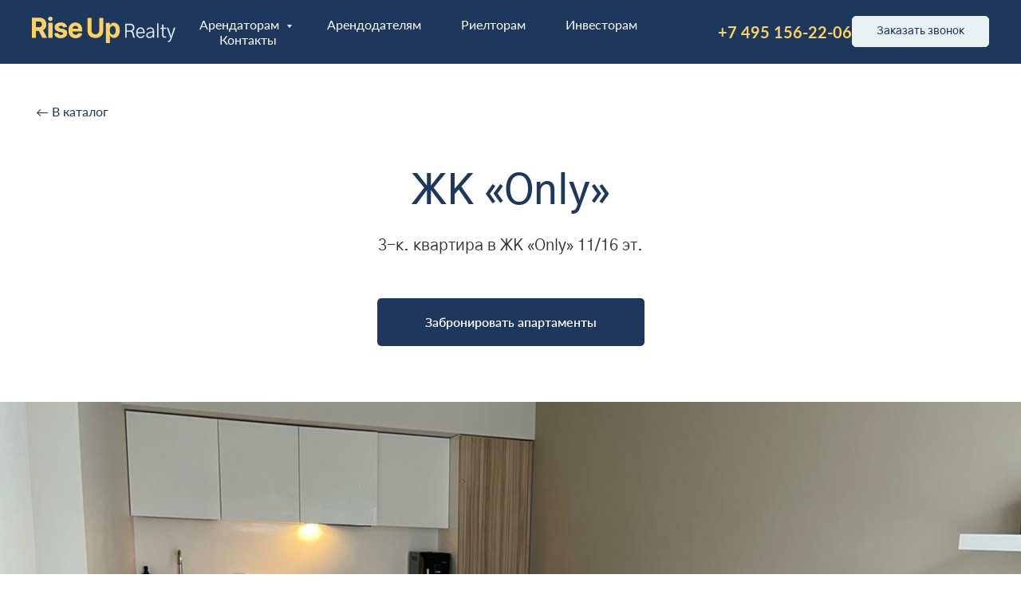

--- FILE ---
content_type: text/html; charset=UTF-8
request_url: https://riseuprealty.ru/only763
body_size: 31823
content:
<!DOCTYPE html> <html> <head> <meta charset="utf-8" /> <meta http-equiv="Content-Type" content="text/html; charset=utf-8" /> <meta name="viewport" content="width=device-width, initial-scale=1.0" /> <!--metatextblock--> <title>ЖК Only 763</title> <meta name="description" content="3-к. квартира в ЖК «Only» 11/16 эт." /> <meta property="og:url" content="https://riseuprealty.ru/only763" /> <meta property="og:title" content="ЖК Only 763" /> <meta property="og:description" content="3-к. квартира в ЖК «Only» 11/16 эт." /> <meta property="og:type" content="website" /> <meta property="og:image" content="https://static.tildacdn.com/tild3163-6133-4234-a162-633833376161/4.JPG" /> <link rel="canonical" href="https://riseuprealty.ru/only763"> <!--/metatextblock--> <meta name="format-detection" content="telephone=no" /> <meta http-equiv="x-dns-prefetch-control" content="on"> <link rel="dns-prefetch" href="https://ws.tildacdn.com"> <link rel="dns-prefetch" href="https://static.tildacdn.com"> <link rel="shortcut icon" href="https://static.tildacdn.com/tild3634-6665-4239-b330-316466353964/Favicon_2.ico" type="image/x-icon" /> <link rel="apple-touch-icon" href="https://static.tildacdn.com/tild3038-3965-4564-b362-316131616166/Favicon.png"> <link rel="apple-touch-icon" sizes="76x76" href="https://static.tildacdn.com/tild3038-3965-4564-b362-316131616166/Favicon.png"> <link rel="apple-touch-icon" sizes="152x152" href="https://static.tildacdn.com/tild3038-3965-4564-b362-316131616166/Favicon.png"> <link rel="apple-touch-startup-image" href="https://static.tildacdn.com/tild3038-3965-4564-b362-316131616166/Favicon.png"> <meta name="msapplication-TileColor" content="#ffd25f"> <meta name="msapplication-TileImage" content="https://static.tildacdn.com/tild3530-3030-4837-a266-623964333261/Favicon.png"> <!-- Assets --> <script src="https://neo.tildacdn.com/js/tilda-fallback-1.0.min.js" async charset="utf-8"></script> <link rel="stylesheet" href="https://static.tildacdn.com/css/tilda-grid-3.0.min.css" type="text/css" media="all" onerror="this.loaderr='y';"/> <link rel="stylesheet" href="https://static.tildacdn.com/ws/project6152467/tilda-blocks-page31181950.min.css?t=1768238179" type="text/css" media="all" onerror="this.loaderr='y';" /> <link rel="preconnect" href="https://fonts.gstatic.com"> <link href="https://fonts.googleapis.com/css2?family=PT+Sans:wght@400;700&subset=latin,cyrillic" rel="stylesheet"> <link rel="stylesheet" href="https://static.tildacdn.com/css/tilda-animation-2.0.min.css" type="text/css" media="all" onerror="this.loaderr='y';" /> <link rel="stylesheet" href="https://static.tildacdn.com/css/tilda-cover-1.0.min.css" type="text/css" media="all" onerror="this.loaderr='y';" /> <link rel="stylesheet" href="https://static.tildacdn.com/css/tilda-slds-1.4.min.css" type="text/css" media="print" onload="this.media='all';" onerror="this.loaderr='y';" /> <noscript><link rel="stylesheet" href="https://static.tildacdn.com/css/tilda-slds-1.4.min.css" type="text/css" media="all" /></noscript> <link rel="stylesheet" href="https://static.tildacdn.com/css/tilda-cards-1.0.min.css" type="text/css" media="all" onerror="this.loaderr='y';" /> <link rel="stylesheet" href="https://static.tildacdn.com/css/tilda-popup-1.1.min.css" type="text/css" media="print" onload="this.media='all';" onerror="this.loaderr='y';" /> <noscript><link rel="stylesheet" href="https://static.tildacdn.com/css/tilda-popup-1.1.min.css" type="text/css" media="all" /></noscript> <link rel="stylesheet" href="https://static.tildacdn.com/css/tilda-forms-1.0.min.css" type="text/css" media="all" onerror="this.loaderr='y';" /> <link rel="stylesheet" href="https://static.tildacdn.com/css/tilda-zoom-2.0.min.css" type="text/css" media="print" onload="this.media='all';" onerror="this.loaderr='y';" /> <noscript><link rel="stylesheet" href="https://static.tildacdn.com/css/tilda-zoom-2.0.min.css" type="text/css" media="all" /></noscript> <script nomodule src="https://static.tildacdn.com/js/tilda-polyfill-1.0.min.js" charset="utf-8"></script> <script type="text/javascript">function t_onReady(func) {if(document.readyState!='loading') {func();} else {document.addEventListener('DOMContentLoaded',func);}}
function t_onFuncLoad(funcName,okFunc,time) {if(typeof window[funcName]==='function') {okFunc();} else {setTimeout(function() {t_onFuncLoad(funcName,okFunc,time);},(time||100));}}function t_throttle(fn,threshhold,scope) {return function() {fn.apply(scope||this,arguments);};}function t396_initialScale(t){var e=document.getElementById("rec"+t);if(e){var i=e.querySelector(".t396__artboard");if(i){window.tn_scale_initial_window_width||(window.tn_scale_initial_window_width=document.documentElement.clientWidth);var a=window.tn_scale_initial_window_width,r=[],n,l=i.getAttribute("data-artboard-screens");if(l){l=l.split(",");for(var o=0;o<l.length;o++)r[o]=parseInt(l[o],10)}else r=[320,480,640,960,1200];for(var o=0;o<r.length;o++){var d=r[o];a>=d&&(n=d)}var _="edit"===window.allrecords.getAttribute("data-tilda-mode"),c="center"===t396_getFieldValue(i,"valign",n,r),s="grid"===t396_getFieldValue(i,"upscale",n,r),w=t396_getFieldValue(i,"height_vh",n,r),g=t396_getFieldValue(i,"height",n,r),u=!!window.opr&&!!window.opr.addons||!!window.opera||-1!==navigator.userAgent.indexOf(" OPR/");if(!_&&c&&!s&&!w&&g&&!u){var h=parseFloat((a/n).toFixed(3)),f=[i,i.querySelector(".t396__carrier"),i.querySelector(".t396__filter")],v=Math.floor(parseInt(g,10)*h)+"px",p;i.style.setProperty("--initial-scale-height",v);for(var o=0;o<f.length;o++)f[o].style.setProperty("height","var(--initial-scale-height)");t396_scaleInitial__getElementsToScale(i).forEach((function(t){t.style.zoom=h}))}}}}function t396_scaleInitial__getElementsToScale(t){return t?Array.prototype.slice.call(t.children).filter((function(t){return t&&(t.classList.contains("t396__elem")||t.classList.contains("t396__group"))})):[]}function t396_getFieldValue(t,e,i,a){var r,n=a[a.length-1];if(!(r=i===n?t.getAttribute("data-artboard-"+e):t.getAttribute("data-artboard-"+e+"-res-"+i)))for(var l=0;l<a.length;l++){var o=a[l];if(!(o<=i)&&(r=o===n?t.getAttribute("data-artboard-"+e):t.getAttribute("data-artboard-"+e+"-res-"+o)))break}return r}window.TN_SCALE_INITIAL_VER="1.0",window.tn_scale_initial_window_width=null;</script> <script src="https://static.tildacdn.com/js/jquery-1.10.2.min.js" charset="utf-8" onerror="this.loaderr='y';"></script> <script src="https://static.tildacdn.com/js/tilda-scripts-3.0.min.js" charset="utf-8" defer onerror="this.loaderr='y';"></script> <script src="https://static.tildacdn.com/ws/project6152467/tilda-blocks-page31181950.min.js?t=1768238179" charset="utf-8" async onerror="this.loaderr='y';"></script> <script src="https://static.tildacdn.com/js/tilda-lazyload-1.0.min.js" charset="utf-8" async onerror="this.loaderr='y';"></script> <script src="https://static.tildacdn.com/js/tilda-animation-2.0.min.js" charset="utf-8" async onerror="this.loaderr='y';"></script> <script src="https://static.tildacdn.com/js/tilda-cover-1.0.min.js" charset="utf-8" async onerror="this.loaderr='y';"></script> <script src="https://static.tildacdn.com/js/tilda-slds-1.4.min.js" charset="utf-8" async onerror="this.loaderr='y';"></script> <script src="https://static.tildacdn.com/js/hammer.min.js" charset="utf-8" async onerror="this.loaderr='y';"></script> <script src="https://static.tildacdn.com/js/tilda-map-1.0.min.js" charset="utf-8" async onerror="this.loaderr='y';"></script> <script src="https://static.tildacdn.com/js/tilda-cards-1.0.min.js" charset="utf-8" async onerror="this.loaderr='y';"></script> <script src="https://static.tildacdn.com/js/tilda-zero-1.1.min.js" charset="utf-8" async onerror="this.loaderr='y';"></script> <script src="https://static.tildacdn.com/js/tilda-t635-typed-1.0.min.js" charset="utf-8" async onerror="this.loaderr='y';"></script> <script src="https://static.tildacdn.com/js/tilda-popup-1.0.min.js" charset="utf-8" async onerror="this.loaderr='y';"></script> <script src="https://static.tildacdn.com/js/tilda-forms-1.0.min.js" charset="utf-8" async onerror="this.loaderr='y';"></script> <script src="https://static.tildacdn.com/js/tilda-menu-1.0.min.js" charset="utf-8" async onerror="this.loaderr='y';"></script> <script src="https://static.tildacdn.com/js/tilda-submenublocks-1.0.min.js" charset="utf-8" async onerror="this.loaderr='y';"></script> <script src="https://static.tildacdn.com/js/tilda-zero-forms-1.0.min.js" charset="utf-8" async onerror="this.loaderr='y';"></script> <script src="https://static.tildacdn.com/js/tilda-animation-sbs-1.0.min.js" charset="utf-8" async onerror="this.loaderr='y';"></script> <script src="https://static.tildacdn.com/js/tilda-zoom-2.0.min.js" charset="utf-8" async onerror="this.loaderr='y';"></script> <script src="https://static.tildacdn.com/js/tilda-zero-scale-1.0.min.js" charset="utf-8" async onerror="this.loaderr='y';"></script> <script src="https://static.tildacdn.com/js/tilda-skiplink-1.0.min.js" charset="utf-8" async onerror="this.loaderr='y';"></script> <script src="https://static.tildacdn.com/js/tilda-events-1.0.min.js" charset="utf-8" async onerror="this.loaderr='y';"></script> <!-- nominify begin --><script src="https://api-maps.yandex.ru/2.1/?load=package.full&amp;lang=ru-RU"></script><!-- nominify end --><script type="text/javascript">window.dataLayer=window.dataLayer||[];</script> <script type="text/javascript">(function() {if((/bot|google|yandex|baidu|bing|msn|duckduckbot|teoma|slurp|crawler|spider|robot|crawling|facebook/i.test(navigator.userAgent))===false&&typeof(sessionStorage)!='undefined'&&sessionStorage.getItem('visited')!=='y'&&document.visibilityState){var style=document.createElement('style');style.type='text/css';style.innerHTML='@media screen and (min-width: 980px) {.t-records {opacity: 0;}.t-records_animated {-webkit-transition: opacity ease-in-out .2s;-moz-transition: opacity ease-in-out .2s;-o-transition: opacity ease-in-out .2s;transition: opacity ease-in-out .2s;}.t-records.t-records_visible {opacity: 1;}}';document.getElementsByTagName('head')[0].appendChild(style);function t_setvisRecs(){var alr=document.querySelectorAll('.t-records');Array.prototype.forEach.call(alr,function(el) {el.classList.add("t-records_animated");});setTimeout(function() {Array.prototype.forEach.call(alr,function(el) {el.classList.add("t-records_visible");});sessionStorage.setItem("visited","y");},400);}
document.addEventListener('DOMContentLoaded',t_setvisRecs);}})();</script></head> <body class="t-body" style="margin:0;"> <!--allrecords--> <div id="allrecords" class="t-records" data-hook="blocks-collection-content-node" data-tilda-project-id="6152467" data-tilda-page-id="31181950" data-tilda-page-alias="only763" data-tilda-formskey="a676e3aad5a016771ee2ae37b6152467" data-tilda-lazy="yes" data-tilda-root-zone="com" data-tilda-project-headcode="yes" data-tilda-project-country="RU"> <!--header--> <header id="t-header" class="t-records" data-hook="blocks-collection-content-node" data-tilda-project-id="6152467" data-tilda-page-id="30965830" data-tilda-formskey="a676e3aad5a016771ee2ae37b6152467" data-tilda-lazy="yes" data-tilda-root-zone="com" data-tilda-project-headcode="yes" data-tilda-project-country="RU"> <div id="rec506194957" class="r t-rec" style=" " data-animationappear="off" data-record-type="360"> <!-- T360 --> <style>.t-records{opacity:0;}.t-records_animated{-webkit-transition:opacity ease-in-out .5s;-moz-transition:opacity ease-in-out .5s;-o-transition:opacity ease-in-out .5s;transition:opacity ease-in-out .5s;}.t-records.t-records_visible,.t-records .t-records{opacity:1;}</style> <script>t_onReady(function() {var allRecords=document.querySelector('.t-records');window.addEventListener('pageshow',function(event) {if(event.persisted) {allRecords.classList.add('t-records_visible');}});var rec=document.querySelector('#rec506194957');if(!rec) return;rec.setAttribute('data-animationappear','off');rec.style.opacity='1';allRecords.classList.add('t-records_animated');setTimeout(function() {allRecords.classList.add('t-records_visible');},200);});</script> <script>t_onReady(function() {var selects='button:not(.t-submit):not(.t835__btn_next):not(.t835__btn_prev):not(.t835__btn_result):not(.t862__btn_next):not(.t862__btn_prev):not(.t862__btn_result):not(.t854__news-btn):not(.t862__btn_next),' +
'a:not([href*="#"]):not(.carousel-control):not(.t-carousel__control):not(.t807__btn_reply):not([href^="#price"]):not([href^="javascript"]):not([href^="mailto"]):not([href^="tel"]):not([href^="link_sub"]):not(.js-feed-btn-show-more):not(.t367__opener):not([href^="https://www.dropbox.com/"])';var elements=document.querySelectorAll(selects);Array.prototype.forEach.call(elements,function(element) {if(element.getAttribute('data-menu-submenu-hook')) return;element.addEventListener('click',function(event) {var goTo=this.getAttribute('href');if(goTo!==null&&!goTo.startsWith('#')) {var ctrl=event.ctrlKey;var cmd=event.metaKey&&navigator.platform.indexOf('Mac')!==-1;if(!ctrl&&!cmd) {var target=this.getAttribute('target');if(target!=='_blank') {event.preventDefault();var allRecords=document.querySelector('.t-records');if(allRecords) {allRecords.classList.remove('t-records_visible');}
setTimeout(function() {window.location=goTo;},500);}}}});});});</script> <style>.t360__bar{background-color:#ffd25f;}</style> <script>t_onReady(function() {var isSafari=/Safari/.test(navigator.userAgent)&&/Apple Computer/.test(navigator.vendor);if(!isSafari) {document.body.insertAdjacentHTML('beforeend','<div class="t360__progress"><div class="t360__bar"></div></div>');setTimeout(function() {var bar=document.querySelector('.t360__bar');if(bar) bar.classList.add('t360__barprogress');},10);}});function t360_onProgressLoad() {var bar=document.querySelector('.t360__bar');if(!bar) return;bar.classList.remove('t360__barprogress');bar.classList.add('t360__barprogressfinished');setTimeout(function() {bar.classList.add('t360__barprogresshidden');},20);setTimeout(function() {var progress=document.querySelector('.t360__progress');if(progress) progress.style.display='none';},500);};if(document.readyState==='complete') {setTimeout(t360_onProgressLoad,60);} else {window.addEventListener('load',t360_onProgressLoad);}</script> </div> <div id="rec501236408" class="r t-rec" style=" " data-animationappear="off" data-record-type="257"> <!-- T228 --> <div id="nav501236408marker"></div> <div class="tmenu-mobile tmenu-mobile_positionfixed"> <div class="tmenu-mobile__container"> <div class="tmenu-mobile__burgerlogo"> <a href="/"> <img
src="https://static.tildacdn.com/tild6163-3830-4434-b965-353437663730/_Rise_Up.svg"
class="tmenu-mobile__imglogo"
imgfield="img"
style="max-width: 180px; width: 180px;"
alt=""> </a> </div> <button type="button"
class="t-menuburger t-menuburger_first "
aria-label="Навигационное меню"
aria-expanded="false"> <span style="background-color:#ffd25f;"></span> <span style="background-color:#ffd25f;"></span> <span style="background-color:#ffd25f;"></span> <span style="background-color:#ffd25f;"></span> </button> <script>function t_menuburger_init(recid) {var rec=document.querySelector('#rec' + recid);if(!rec) return;var burger=rec.querySelector('.t-menuburger');if(!burger) return;var isSecondStyle=burger.classList.contains('t-menuburger_second');if(isSecondStyle&&!window.isMobile&&!('ontouchend' in document)) {burger.addEventListener('mouseenter',function() {if(burger.classList.contains('t-menuburger-opened')) return;burger.classList.remove('t-menuburger-unhovered');burger.classList.add('t-menuburger-hovered');});burger.addEventListener('mouseleave',function() {if(burger.classList.contains('t-menuburger-opened')) return;burger.classList.remove('t-menuburger-hovered');burger.classList.add('t-menuburger-unhovered');setTimeout(function() {burger.classList.remove('t-menuburger-unhovered');},300);});}
burger.addEventListener('click',function() {if(!burger.closest('.tmenu-mobile')&&!burger.closest('.t450__burger_container')&&!burger.closest('.t466__container')&&!burger.closest('.t204__burger')&&!burger.closest('.t199__js__menu-toggler')) {burger.classList.toggle('t-menuburger-opened');burger.classList.remove('t-menuburger-unhovered');}});var menu=rec.querySelector('[data-menu="yes"]');if(!menu) return;var menuLinks=menu.querySelectorAll('.t-menu__link-item');var submenuClassList=['t978__menu-link_hook','t978__tm-link','t966__tm-link','t794__tm-link','t-menusub__target-link'];Array.prototype.forEach.call(menuLinks,function(link) {link.addEventListener('click',function() {var isSubmenuHook=submenuClassList.some(function(submenuClass) {return link.classList.contains(submenuClass);});if(isSubmenuHook) return;burger.classList.remove('t-menuburger-opened');});});menu.addEventListener('clickedAnchorInTooltipMenu',function() {burger.classList.remove('t-menuburger-opened');});}
t_onReady(function() {t_onFuncLoad('t_menuburger_init',function(){t_menuburger_init('501236408');});});</script> <style>.t-menuburger{position:relative;flex-shrink:0;width:28px;height:20px;padding:0;border:none;background-color:transparent;outline:none;-webkit-transform:rotate(0deg);transform:rotate(0deg);transition:transform .5s ease-in-out;cursor:pointer;z-index:999;}.t-menuburger span{display:block;position:absolute;width:100%;opacity:1;left:0;-webkit-transform:rotate(0deg);transform:rotate(0deg);transition:.25s ease-in-out;height:3px;background-color:#000;}.t-menuburger span:nth-child(1){top:0px;}.t-menuburger span:nth-child(2),.t-menuburger span:nth-child(3){top:8px;}.t-menuburger span:nth-child(4){top:16px;}.t-menuburger__big{width:42px;height:32px;}.t-menuburger__big span{height:5px;}.t-menuburger__big span:nth-child(2),.t-menuburger__big span:nth-child(3){top:13px;}.t-menuburger__big span:nth-child(4){top:26px;}.t-menuburger__small{width:22px;height:14px;}.t-menuburger__small span{height:2px;}.t-menuburger__small span:nth-child(2),.t-menuburger__small span:nth-child(3){top:6px;}.t-menuburger__small span:nth-child(4){top:12px;}.t-menuburger-opened span:nth-child(1){top:8px;width:0%;left:50%;}.t-menuburger-opened span:nth-child(2){-webkit-transform:rotate(45deg);transform:rotate(45deg);}.t-menuburger-opened span:nth-child(3){-webkit-transform:rotate(-45deg);transform:rotate(-45deg);}.t-menuburger-opened span:nth-child(4){top:8px;width:0%;left:50%;}.t-menuburger-opened.t-menuburger__big span:nth-child(1){top:6px;}.t-menuburger-opened.t-menuburger__big span:nth-child(4){top:18px;}.t-menuburger-opened.t-menuburger__small span:nth-child(1),.t-menuburger-opened.t-menuburger__small span:nth-child(4){top:6px;}@media (hover),(min-width:0\0){.t-menuburger_first:hover span:nth-child(1){transform:translateY(1px);}.t-menuburger_first:hover span:nth-child(4){transform:translateY(-1px);}.t-menuburger_first.t-menuburger__big:hover span:nth-child(1){transform:translateY(3px);}.t-menuburger_first.t-menuburger__big:hover span:nth-child(4){transform:translateY(-3px);}}.t-menuburger_second span:nth-child(2),.t-menuburger_second span:nth-child(3){width:80%;left:20%;right:0;}@media (hover),(min-width:0\0){.t-menuburger_second.t-menuburger-hovered span:nth-child(2),.t-menuburger_second.t-menuburger-hovered span:nth-child(3){animation:t-menuburger-anim 0.3s ease-out normal forwards;}.t-menuburger_second.t-menuburger-unhovered span:nth-child(2),.t-menuburger_second.t-menuburger-unhovered span:nth-child(3){animation:t-menuburger-anim2 0.3s ease-out normal forwards;}}.t-menuburger_second.t-menuburger-opened span:nth-child(2),.t-menuburger_second.t-menuburger-opened span:nth-child(3){left:0;right:0;width:100%!important;}.t-menuburger_third span:nth-child(4){width:70%;left:unset;right:0;}@media (hover),(min-width:0\0){.t-menuburger_third:not(.t-menuburger-opened):hover span:nth-child(4){width:100%;}}.t-menuburger_third.t-menuburger-opened span:nth-child(4){width:0!important;right:50%;}.t-menuburger_fourth{height:12px;}.t-menuburger_fourth.t-menuburger__small{height:8px;}.t-menuburger_fourth.t-menuburger__big{height:18px;}.t-menuburger_fourth span:nth-child(2),.t-menuburger_fourth span:nth-child(3){top:4px;opacity:0;}.t-menuburger_fourth span:nth-child(4){top:8px;}.t-menuburger_fourth.t-menuburger__small span:nth-child(2),.t-menuburger_fourth.t-menuburger__small span:nth-child(3){top:3px;}.t-menuburger_fourth.t-menuburger__small span:nth-child(4){top:6px;}.t-menuburger_fourth.t-menuburger__small span:nth-child(2),.t-menuburger_fourth.t-menuburger__small span:nth-child(3){top:3px;}.t-menuburger_fourth.t-menuburger__small span:nth-child(4){top:6px;}.t-menuburger_fourth.t-menuburger__big span:nth-child(2),.t-menuburger_fourth.t-menuburger__big span:nth-child(3){top:6px;}.t-menuburger_fourth.t-menuburger__big span:nth-child(4){top:12px;}@media (hover),(min-width:0\0){.t-menuburger_fourth:not(.t-menuburger-opened):hover span:nth-child(1){transform:translateY(1px);}.t-menuburger_fourth:not(.t-menuburger-opened):hover span:nth-child(4){transform:translateY(-1px);}.t-menuburger_fourth.t-menuburger__big:not(.t-menuburger-opened):hover span:nth-child(1){transform:translateY(3px);}.t-menuburger_fourth.t-menuburger__big:not(.t-menuburger-opened):hover span:nth-child(4){transform:translateY(-3px);}}.t-menuburger_fourth.t-menuburger-opened span:nth-child(1),.t-menuburger_fourth.t-menuburger-opened span:nth-child(4){top:4px;}.t-menuburger_fourth.t-menuburger-opened span:nth-child(2),.t-menuburger_fourth.t-menuburger-opened span:nth-child(3){opacity:1;}@keyframes t-menuburger-anim{0%{width:80%;left:20%;right:0;}50%{width:100%;left:0;right:0;}100%{width:80%;left:0;right:20%;}}@keyframes t-menuburger-anim2{0%{width:80%;left:0;}50%{width:100%;right:0;left:0;}100%{width:80%;left:20%;right:0;}}</style> </div> </div> <style>.tmenu-mobile{background-color:#111;display:none;width:100%;top:0;z-index:990;}.tmenu-mobile_positionfixed{position:fixed;}.tmenu-mobile__text{color:#fff;}.tmenu-mobile__container{min-height:64px;padding:20px;position:relative;box-sizing:border-box;display:-webkit-flex;display:-ms-flexbox;display:flex;-webkit-align-items:center;-ms-flex-align:center;align-items:center;-webkit-justify-content:space-between;-ms-flex-pack:justify;justify-content:space-between;}.tmenu-mobile__list{display:block;}.tmenu-mobile__burgerlogo{display:inline-block;font-size:24px;font-weight:400;white-space:nowrap;vertical-align:middle;}.tmenu-mobile__imglogo{height:auto;display:block;max-width:300px!important;box-sizing:border-box;padding:0;margin:0 auto;}@media screen and (max-width:980px){.tmenu-mobile__menucontent_hidden{display:none;height:100%;}.tmenu-mobile{display:block;}}@media screen and (max-width:980px){#rec501236408 .tmenu-mobile{background-color:#1e375d;}#rec501236408 .tmenu-mobile__menucontent_fixed{position:fixed;top:64px;}#rec501236408 .t-menuburger{-webkit-order:1;-ms-flex-order:1;order:1;}}</style> <style> #rec501236408 .tmenu-mobile__burgerlogo a{color:#ffffff;}</style> <style> #rec501236408 .tmenu-mobile__burgerlogo__title{color:#ffffff;}</style> <div id="nav501236408" class="t228 t228__positionfixed tmenu-mobile__menucontent_hidden tmenu-mobile__menucontent_fixed" style="background-color: rgba(30,55,93,1); height:80px; " data-bgcolor-hex="#1e375d" data-bgcolor-rgba="rgba(30,55,93,1)" data-navmarker="nav501236408marker" data-appearoffset="" data-bgopacity-two="" data-menushadow="" data-menushadow-css="" data-bgopacity="1" data-menu-items-align="left" data-menu="yes"> <div class="t228__maincontainer " style="height:80px;"> <div class="t228__padding40px"></div> <div class="t228__leftside"> <div class="t228__leftcontainer"> <a href="/" class="t228__imgwrapper"> <img class="t228__imglogo t228__imglogomobile"
src="https://static.tildacdn.com/tild6163-3830-4434-b965-353437663730/_Rise_Up.svg"
imgfield="img"
style="max-width: 180px; width: 180px; min-width: 180px; height: auto; display: block;"
alt=""> </a> </div> </div> <div class="t228__centerside t228__menualign_left"> <nav class="t228__centercontainer"> <ul role="list" class="t228__list t-menu__list"> <li class="t228__list_item"
style="padding:0 25px 0 0;"> <a class="t-menu__link-item"
href="#submenu:more" data-menu-submenu-hook="" data-menu-item-number="1">
Арендаторам
</a> </li> <li class="t228__list_item"
style="padding:0 25px;"> <a class="t-menu__link-item"
href="/arendodatel" data-menu-submenu-hook="" data-menu-item-number="2">
Арендодателям
</a> </li> <li class="t228__list_item"
style="padding:0 25px;"> <a class="t-menu__link-item"
href="/rieltor" data-menu-submenu-hook="" data-menu-item-number="3">
Риелторам
</a> </li> <li class="t228__list_item"
style="padding:0 25px;"> <a class="t-menu__link-item"
href="/investor" data-menu-submenu-hook="" data-menu-item-number="4">
Инвесторам
</a> </li> <li class="t228__list_item"
style="padding:0 0 0 25px;"> <a class="t-menu__link-item"
href="/contacts" data-menu-submenu-hook="" data-menu-item-number="5">
Контакты
</a> </li> </ul> </nav> </div> <div class="t228__rightside"> <div class="t228__rightcontainer"> <div class="t228__right_descr" field="descr"><a href="tel:+74951562206" target="_blank" rel="noreferrer noopener" style="color: rgb(255, 210, 95);">+7&nbsp;495&nbsp;156-22-06</a></div> <div class="t228__right_buttons"> <div class="t228__right_buttons_wrap"> <div class="t228__right_buttons_but"> <a
class="t-btn t-btnflex t-btnflex_type_button2 t-btnflex_sm"
href="#popup:call_me"><span class="t-btnflex__text">Заказать звонок</span> <style>#rec501236408 .t-btnflex.t-btnflex_type_button2 {color:#1e375d;background-color:#e9f1f5;border-style:solid !important;border-color:#e9f1f5 !important;--border-width:1px;border-radius:5px;box-shadow:none !important;font-family:GothicA1;font-weight:500;transition-duration:0.2s;transition-property:background-color,color,border-color,box-shadow,opacity,transform,gap;transition-timing-function:ease-in-out;}@media (hover:hover) {#rec501236408 .t-btnflex.t-btnflex_type_button2:not(.t-animate_no-hover):hover {color:#ffffff !important;border-color:#ffd25f !important;background-color:#1e375d !important;}#rec501236408 .t-btnflex.t-btnflex_type_button2:not(.t-animate_no-hover):focus-visible {color:#ffffff !important;border-color:#ffd25f !important;background-color:#1e375d !important;}}</style></a> </div> </div> </div> </div> </div> <div class="t228__padding40px"> </div> </div> </div> <style>@media screen and (max-width:980px){#rec501236408 .t228__leftcontainer{display:none;}}</style> <style>@media screen and (max-width:980px){#rec501236408 .t228__leftcontainer{padding:20px;}#rec501236408 .t228__imglogo{padding:20px 0;}#rec501236408 .t228{}}</style> <script>window.addEventListener('resize',t_throttle(function() {t_onFuncLoad('t_menu__setBGcolor',function() {t_menu__setBGcolor('501236408','.t228');});}));t_onReady(function() {t_onFuncLoad('t_menu__highlightActiveLinks',function() {t_menu__highlightActiveLinks('.t228__list_item a');});t_onFuncLoad('t_menu__findAnchorLinks',function() {t_menu__findAnchorLinks('501236408','.t228__list_item a');});t_onFuncLoad('t228__init',function() {t228__init('501236408');});t_onFuncLoad('t_menu__setBGcolor',function() {t_menu__setBGcolor('501236408','.t228');});t_onFuncLoad('t_menu__interactFromKeyboard',function() {t_menu__interactFromKeyboard('501236408');});t_onFuncLoad('t_menu__createMobileMenu',function() {t_menu__createMobileMenu('501236408','.t228');});});</script> <style>#rec501236408 .t-menu__link-item{-webkit-transition:color 0.3s ease-in-out,opacity 0.3s ease-in-out;transition:color 0.3s ease-in-out,opacity 0.3s ease-in-out;position:relative;}#rec501236408 .t-menu__link-item:not(.t-active):not(.tooltipstered)::after{content:'';position:absolute;left:0;bottom:20%;opacity:0;width:100%;height:100%;border-bottom:0px solid #ffd25f;-webkit-box-shadow:inset 0px -1px 0px 0px #ffd25f;-moz-box-shadow:inset 0px -1px 0px 0px #ffd25f;box-shadow:inset 0px -1px 0px 0px #ffd25f;-webkit-transition:all 0.3s ease;transition:all 0.3s ease;pointer-events:none;}#rec501236408 .t-menu__link-item.t-active:not(.t978__menu-link){color:#ffd25f !important;font-weight:700 !important;opacity:0.80 !important;}#rec501236408 .t-menu__link-item:not(.t-active):not(.tooltipstered):hover{color:#e9f1f5 !important;opacity:1 !important;}#rec501236408 .t-menu__link-item:not(.t-active):not(.tooltipstered):focus-visible{color:#e9f1f5 !important;opacity:1 !important;}#rec501236408 .t-menu__link-item:not(.t-active):not(.tooltipstered):hover::after{opacity:1;bottom:-0px;}#rec501236408 .t-menu__link-item:not(.t-active):not(.tooltipstered):focus-visible::after{opacity:1;bottom:-0px;}@supports (overflow:-webkit-marquee) and (justify-content:inherit){#rec501236408 .t-menu__link-item,#rec501236408 .t-menu__link-item.t-active{opacity:1 !important;}}</style> <style> #rec501236408 a.t-menusub__link-item{font-family:'PT Sans';}</style> <style> #rec501236408 .t228__leftcontainer a{color:#ffffff;}#rec501236408 a.t-menu__link-item{font-size:16px;color:#ffffff;font-family:'GothicA1';font-weight:300;}#rec501236408 .t228__right_langs_lang a{font-size:16px;color:#ffffff;font-family:'GothicA1';font-weight:300;}#rec501236408 .t228__right_descr{font-size:20px;color:#e9f1f5;font-family:'GothicA1';font-weight:700;}</style> <style> #rec501236408 .t228__logo{color:#ffffff;}</style> </div> <div id="rec550254571" class="r t-rec" style=" " data-animationappear="off" data-record-type="794"> <!-- T794 --> <div class="t794" data-tooltip-hook="#submenu:more" data-tooltip-margin="15px" data-add-arrow="on"> <div class="t794__tooltip-menu"> <div class="t794__tooltip-menu-corner"></div> <div class="t794__content"> <ul class="t794__list" role="menu" aria-label=""> <li class="t794__list_item t-submenublocks__item t-name t-name_xs"> <a class="t794__typo t794__typo_550254571 t794__link t-name t-name_xs"
role="menuitem"
href="/"
style="color:#2f2f2f;font-family:'GothicA1';" data-menu-item-number="1">- Квартиры</a> </li> <li class="t794__list_item t-submenublocks__item t-name t-name_xs"> <a class="t794__typo t794__typo_550254571 t794__link t-name t-name_xs"
role="menuitem"
href="/home"
style="color:#2f2f2f;font-family:'GothicA1';" data-menu-item-number="2">- Дома</a> </li> <li class="t794__list_item t-submenublocks__item t-name t-name_xs"> <a class="t794__typo t794__typo_550254571 t794__link t-name t-name_xs"
role="menuitem"
href="/office"
style="color:#2f2f2f;font-family:'GothicA1';" data-menu-item-number="3">- Офисы</a> </li> </ul> </div> </div> </div> <script>t_onReady(function() {t_onFuncLoad('t794_init',function() {t794_init('550254571');});});</script> <style>#rec550254571 .t794__tooltip-menu,a[data-tooltip-menu-id="550254571"] + .t794__tooltip-menu{background-color:#ffffff;text-align:left;max-width:120px;border-radius:3px;}#rec550254571 .t794__content{background-color:#ffffff;border-radius:3px;}#rec550254571 .t794__tooltip-menu-corner{background-color:#ffffff;top:-6.5px;border-color:#eee;border-width:0;border-style:none;}@media screen and (max-width:980px){a[data-tooltip-menu-id="550254571"] + .t794__tooltip-menu{max-width:100%;}}</style> <style></style> <style>#rec550254571 .t794__tooltip-menu,a[data-tooltip-menu-id="550254571"] + .t794__tooltip-menu {box-shadow:0px 0px 7px rgba(0,0,0,0.2);}</style> </div> <div id="rec501236420" class="r t-rec" style=" " data-animationappear="off" data-record-type="131"> <!-- T123 --> <div class="t123"> <div class="t-container_100 "> <div class="t-width t-width_100 "> <!-- nominify begin --> <!--Анимация снизу вверх из под рамки--> <style>
.header_hidden_top {
    overflow: hidden;
    opacity: 1;
    transition: all 1.2s ease-out;
}
.header_hidden_top .tn-atom {
    overflow: hidden;
    opacity: 0;
}
 .header_hidden_topVisible .tn-atom {
  animation: an_6 1s 1 both;
  animation-timing-function: cubic-bezier(0.22, 0.61, 0.36, 1); /* or: ease, ease-in, ease-in-out, linear, cubic-bezier(x1, y1, x2, y2) */
            animation-delay:0.5s;
            
        }

        @keyframes an_6 {
            from{
                opacity: 0;
                transform: perspective(1000px) translate3d(0px, 200px, 0px) rotate3d(-100, 0, 0, 0deg);
            }
            to{
                opacity: 1;
                transform: perspective(500px) translate3d(0, 0, 0);
            }
        }
</style> <script>
    function checkForVisibility() {
  var header_hidden_top = document.querySelectorAll(".header_hidden_top");
  header_hidden_top.forEach(function(header_hidden_top) {
    if (isElementInViewport(header_hidden_top)) {
      header_hidden_top.classList.add("header_hidden_topVisible");
    } else {
    //   header_hidden_top.classList.remove("header_hidden_topVisible");
    }
  });
}

function isElementInViewport(el) {
  var rect = el.getBoundingClientRect();

  return (
    rect.top >= -500 &&
    rect.left >= -500 &&
    rect.bottom <=
      (window.innerHeight || document.documentElement.clientHeight) &&
    rect.right <= (window.innerWidth || document.documentElement.clientWidth)
  );
}

if (window.addEventListener) {
  addEventListener("DOMContentLoaded", checkForVisibility, false);
  addEventListener("load", checkForVisibility, false);
  addEventListener("scroll", checkForVisibility, false);
}
</script> <!--Отрубаем на телефонах--> <script>
//     jQuery(document).ready(function(){
//   function classFunction(){
//     if(jQuery('body').width()<376){ jQuery('.header_hidden_top').removeClass('header_hidden_top').addClass('header_hidden_top_false');
//     }
//     else{
//       jQuery('.header_center_top_false').removeClass('header_hidden_top_false').addClass('header_hidden_top');
//     }
//   }
  
//   classFunction();
//   jQuery(window).resize(classFunction);
//  })
</script> <!-- nominify end --> </div> </div> </div> </div> <div id="rec504117853" class="r t-rec" style=" " data-animationappear="off" data-record-type="702"> <!-- T702 --> <div class="t702"> <div
class="t-popup" data-tooltip-hook="#popup:call_me"
role="dialog"
aria-modal="true"
tabindex="-1"
aria-label="Оставьте заявку и&nbsp;мы&nbsp;скоро свяжемся с&nbsp;вами" style="background-color: rgba(30,55,93,0.80);"> <div class="t-popup__close t-popup__block-close"> <button
type="button"
class="t-popup__close-wrapper t-popup__block-close-button"
aria-label="Закрыть диалоговое окно"> <svg role="presentation" class="t-popup__close-icon" width="23px" height="23px" viewBox="0 0 23 23" version="1.1" xmlns="http://www.w3.org/2000/svg" xmlns:xlink="http://www.w3.org/1999/xlink"> <g stroke="none" stroke-width="1" fill="#ffffff" fill-rule="evenodd"> <rect transform="translate(11.313708, 11.313708) rotate(-45.000000) translate(-11.313708, -11.313708) " x="10.3137085" y="-3.6862915" width="2" height="30"></rect> <rect transform="translate(11.313708, 11.313708) rotate(-315.000000) translate(-11.313708, -11.313708) " x="10.3137085" y="-3.6862915" width="2" height="30"></rect> </g> </svg> </button> </div> <style>@media screen and (max-width:560px){#rec504117853 .t-popup__close-icon g{fill:#ffffff !important;}}</style> <div class="t-popup__container t-width t-width_6"
style="background-color:#ffffff;" data-popup-type="702"> <div class="t702__wrapper"> <div class="t702__text-wrapper t-align_center"> <div class="t702__title t-title t-title_xxs" id="popuptitle_504117853">Оставьте заявку и&nbsp;мы&nbsp;скоро свяжемся с&nbsp;вами</div> <div class="t702__descr t-descr t-descr_xs"><p style="text-align: center;">Мы&nbsp;перезвоним в&nbsp;удобное для&nbsp;вас время. С&nbsp;радостью ответим на&nbsp;все ваши вопросы</p></div> </div> <form
id="form504117853" name='form504117853' role="form" action='' method='POST' data-formactiontype="2" data-inputbox=".t-input-group" data-success-url="http://riseuprealty.ru/thankyou"
class="t-form js-form-proccess t-form_inputs-total_3 " data-success-callback="t702_onSuccess"> <input type="hidden" name="formservices[]" value="71d443ab3693858b2ce78ffa72f77df3" class="js-formaction-services"> <input type="hidden" name="formservices[]" value="782601446a22401e163aa0b6f4800c3a" class="js-formaction-services"> <input type="hidden" name="tildaspec-formname" tabindex="-1" value="pop_up_call me"> <!-- @classes t-title t-text t-btn --> <div class="js-successbox t-form__successbox t-text t-text_md"
aria-live="polite"
style="display:none;color:#1e375d;background-color:#e9f1f5;"></div> <div
class="t-form__inputsbox
t-form__inputsbox_vertical-form t-form__inputsbox_inrow "> <div
class=" t-input-group t-input-group_nm " data-input-lid="1495810359387" data-field-type="nm" data-field-name="name"> <div class="t-input-block " style="border-radius:5px;"> <input
type="text"
autocomplete="name"
name="name"
id="input_1495810359387"
class="t-input js-tilda-rule"
value=""
placeholder="Ваше имя" data-tilda-req="1" aria-required="true" data-tilda-rule="name"
aria-describedby="error_1495810359387"
style="color:#000000;border:1px solid #c9c9c9;border-radius:5px;"> </div> <div class="t-input-error" aria-live="polite" id="error_1495810359387"></div> </div> <div
class=" t-input-group t-input-group_ph " data-input-lid="1495810410810" data-field-type="ph" data-field-name="phone"> <div class="t-input-block " style="border-radius:5px;"> <input
type="tel"
autocomplete="tel"
name="phone"
id="input_1495810410810"
class="t-input js-tilda-rule js-tilda-mask"
value=""
placeholder="+7 (_ _ _) _ _ _ - _ _-_ _" data-tilda-req="1" aria-required="true" data-tilda-rule="phone"
pattern="[0-9]*" data-tilda-mask="+7 (999) 999-99-99" aria-describedby="error_1495810410810"
style="color:#000000;border:1px solid #c9c9c9;border-radius:5px;"> <input
type="hidden"
name="tildaspec-mask-phone"
id="input_1495810410810"
value="+7 (999) 999-99-99"
aria-describedby="error_1495810410810"> </div> <div class="t-input-error" aria-live="polite" id="error_1495810410810"></div> </div> <div
class=" t-input-group t-input-group_cb " data-input-lid="1666334724682" data-field-type="cb" data-field-name="Checkbox" data-default-value=y
> <div class="t-input-block " style="border-radius:5px;"> <label
class="t-checkbox__control t-checkbox__control_flex t-text t-text_xs"
style="color:#2f2f2f"> <input
type="checkbox"
name="Checkbox"
value="yes"
class="t-checkbox js-tilda-rule"
checked data-tilda-req="1" aria-required="true"> <div
class="t-checkbox__indicator"
style="border-color:#1e375d"></div> <span>Нажимая на&nbsp;кнопку «Оставить заявку», вы&nbsp;соглашаетесь с&nbsp;<a href="http://riseuprealty.ru/polytica" target="_blank" rel="noreferrer noopener" style="color: rgb(30, 55, 93); border-bottom: 1px solid rgb(30, 55, 93); box-shadow: none; text-decoration: none;">политикой конфиденциальности</a></span></label> <style>#rec504117853 .t-checkbox__indicator:after{border-color:#1e375d;}</style> </div> <div class="t-input-error" aria-live="polite" id="error_1666334724682"></div> </div> <div class="t-form__errorbox-middle"> <!--noindex--> <div
class="js-errorbox-all t-form__errorbox-wrapper"
style="display:none;" data-nosnippet
tabindex="-1"
aria-label="Ошибки при заполнении формы"> <ul
role="list"
class="t-form__errorbox-text t-text t-text_md"> <li class="t-form__errorbox-item js-rule-error js-rule-error-all"></li> <li class="t-form__errorbox-item js-rule-error js-rule-error-req"></li> <li class="t-form__errorbox-item js-rule-error js-rule-error-email"></li> <li class="t-form__errorbox-item js-rule-error js-rule-error-name"></li> <li class="t-form__errorbox-item js-rule-error js-rule-error-phone"></li> <li class="t-form__errorbox-item js-rule-error js-rule-error-minlength"></li> <li class="t-form__errorbox-item js-rule-error js-rule-error-string"></li> </ul> </div> <!--/noindex--> </div> <div class="t-form__submit"> <button
class="t-submit t-btnflex t-btnflex_type_submit t-btnflex_md"
type="submit" data-btneffects-first="btneffects-ripple"><span class="t-btnflex__text">Перезвонить мне</span> <style>#rec504117853 .t-btnflex.t-btnflex_type_submit {color:#ffffff;background-color:#1e375d;--border-width:0px;border-style:none !important;border-radius:5px;box-shadow:none !important;font-family:GothicA1;font-weight:600;transition-duration:0.2s;transition-property:background-color,color,border-color,box-shadow,opacity,transform,gap;transition-timing-function:ease-in-out;}@media (hover:hover) {#rec504117853 .t-btnflex.t-btnflex_type_submit:not(.t-animate_no-hover):hover {color:#2f2f2f !important;background-color:#ffd25f !important;}#rec504117853 .t-btnflex.t-btnflex_type_submit:not(.t-animate_no-hover):focus-visible {color:#2f2f2f !important;background-color:#ffd25f !important;}}</style></button> </div> </div> <div class="t-form__errorbox-bottom"> <!--noindex--> <div
class="js-errorbox-all t-form__errorbox-wrapper"
style="display:none;" data-nosnippet
tabindex="-1"
aria-label="Ошибки при заполнении формы"> <ul
role="list"
class="t-form__errorbox-text t-text t-text_md"> <li class="t-form__errorbox-item js-rule-error js-rule-error-all"></li> <li class="t-form__errorbox-item js-rule-error js-rule-error-req"></li> <li class="t-form__errorbox-item js-rule-error js-rule-error-email"></li> <li class="t-form__errorbox-item js-rule-error js-rule-error-name"></li> <li class="t-form__errorbox-item js-rule-error js-rule-error-phone"></li> <li class="t-form__errorbox-item js-rule-error js-rule-error-minlength"></li> <li class="t-form__errorbox-item js-rule-error js-rule-error-string"></li> </ul> </div> <!--/noindex--> </div> </form> <style>#rec504117853 input::-webkit-input-placeholder {color:#000000;opacity:0.5;}#rec504117853 input::-moz-placeholder{color:#000000;opacity:0.5;}#rec504117853 input:-moz-placeholder {color:#000000;opacity:0.5;}#rec504117853 input:-ms-input-placeholder{color:#000000;opacity:0.5;}#rec504117853 textarea::-webkit-input-placeholder {color:#000000;opacity:0.5;}#rec504117853 textarea::-moz-placeholder{color:#000000;opacity:0.5;}#rec504117853 textarea:-moz-placeholder {color:#000000;opacity:0.5;}#rec504117853 textarea:-ms-input-placeholder{color:#000000;opacity:0.5;}</style> </div> </div> </div> </div> <script>t_onReady(function() {t_onFuncLoad('t702_initPopup',function() {t702_initPopup('504117853');});});</script> <style>#rec504117853 .t-btn[data-btneffects-first],#rec504117853 .t-btn[data-btneffects-second],#rec504117853 .t-btn[data-btneffects-third],#rec504117853 .t-btn[data-btneffects-block],#rec504117853 .t-submit[data-btneffects-first],#rec504117853 .t-submit[data-btneffects-second],#rec504117853 .t-submit[data-btneffects-third],#rec504117853 .t-submit[data-btneffects-block]{position:relative;overflow:hidden;isolation:isolate;}#rec504117853 .t-btn[data-btneffects-first="btneffects-ripple"] .t-btn_effects,#rec504117853 .t-submit[data-btneffects-first="btneffects-ripple"] .t-btn_effects{position:absolute;top:0;bottom:0;left:0;right:0;}#rec504117853 .t-btn[data-btneffects-first="btneffects-ripple"] .t-btn_effects::after,#rec504117853 .t-submit[data-btneffects-first="btneffects-ripple"] .t-btn_effects::after{content:'';position:absolute;height:350%;width:200%;top:0;left:-100%;background:rgba(255,255,255,0.8);border-radius:100%;-webkit-transform:scale(0);-ms-transform:scale(0);transform:scale(0);z-index:20;-webkit-animation-name:ripple;animation-name:ripple;-webkit-animation-duration:6s;animation-duration:6s;-webkit-animation-timing-function:linear;animation-timing-function:linear;-webkit-animation-iteration-count:infinite;animation-iteration-count:infinite;}#rec504117853 .t-btn[data-btneffects-first="btneffects-ripple"] .t-btn_effects_md::after,#rec504117853 .t-submit[data-btneffects-first="btneffects-ripple"] .t-btn_effects_md::after{left:-130%;}#rec504117853 .t-btn[data-btneffects-first="btneffects-ripple"] .t-btn_effects_lg::after,#rec504117853 .t-submit[data-btneffects-first="btneffects-ripple"] .t-btn_effects_lg::after{left:-150%;}@-webkit-keyframes ripple{20%{opacity:0;-webkit-transform:scale(2.5);transform:scale(2.5);}100%{opacity:0;-webkit-transform:scale(2.5);transform:scale(2.5);}}@keyframes ripple{20%{opacity:0;-webkit-transform:scale(2.5);transform:scale(2.5);}100%{opacity:0;-webkit-transform:scale(2.5);transform:scale(2.5);}}</style> <script>t_onReady(function() {window.setTimeout(function() {var rec=document.getElementById('rec504117853');if(!rec) return;var firstButton=rec.querySelectorAll('.t-btn[data-btneffects-first], .t-submit[data-btneffects-first]');Array.prototype.forEach.call(firstButton,function(button) {var buttonEffect=button.querySelector('.t-btn_effects');if(!buttonEffect) {button.insertAdjacentHTML('beforeend','<div class="t-btn_effects"></div>');buttonEffect=button.querySelector('.t-btn_effects');};if(button.offsetWidth>260) {buttonEffect.classList.add('t-btn_effects_md');};if(button.offsetWidth>360) {buttonEffect.classList.remove('t-btn_effects_md');buttonEffect.classList.add('t-btn_effects_lg');}});},1000);});</script> <style> #rec504117853 .t702__title{font-size:26px;color:#1e375d;font-family:'GothicA1';font-weight:500;padding-bottom:20px;}#rec504117853 .t702__descr{font-size:18px;line-height:1.35;color:#2f2f2f;font-family:'GothicA1';font-weight:300;padding-bottom:20px;}</style> </div> </header> <!--/header--> <div id="rec506239808" class="r t-rec t-rec_pt_90 t-rec_pt-res-480_90" style="padding-top:90px; " data-animationappear="off" data-record-type="393"> <!-- T393 --> <div id="nav506239808marker"></div> <div id="nav506239808" class="t393 t393__positionfixed " style=" top:120px;bottom:;left:20px;right:0px; " data-navmarker="nav506239808marker" data-appearoffset="" data-hideoffset=""> <div class="t393__wrapper"> <a
class="t-btn t-btnflex t-btnflex_type_button t-btnflex_lg t393_btn"
href="/#arenda"><span class="t-btnflex__text">← В каталог</span> <style>#rec506239808 .t-btnflex.t-btnflex_type_button {color:#1e375d;background-color:#ffffff;border-style:solid !important;border-color:#ffffff !important;--border-width:0px;border-radius:2px;box-shadow:none !important;font-family:GothicA1;font-weight:300;transition-duration:0.2s;transition-property:background-color,color,border-color,box-shadow,opacity,transform,gap;transition-timing-function:ease-in-out;}@media (hover:hover) {#rec506239808 .t-btnflex.t-btnflex_type_button:not(.t-animate_no-hover):hover {color:#2f2f2f !important;background-color:#e9f1f5 !important;}#rec506239808 .t-btnflex.t-btnflex_type_button:not(.t-animate_no-hover):focus-visible {color:#2f2f2f !important;background-color:#e9f1f5 !important;}}</style></a> </div> </div> </div> <div id="rec504584157" class="r t-rec t-rec_pt_120 t-rec_pt-res-480_30" style="padding-top:120px; " data-animationappear="off" data-record-type="1001"> <!-- t1001 --> <div class="t1001"> <div class="t-container t-align_center"> <div class="t-col t-col_8 t-prefix_2"> <h1 class="t1001__title t-title t-title_md t-margin_auto" field="title">ЖК «Only»</h1> <div class="t1001__descr t-descr t-descr_lg t-margin_auto" field="descr">3-к. квартира в ЖК «Only» 11/16 эт.</div> <div class="t1001__btn-wrapper "> <a
class="t-btn t-btnflex t-btnflex_type_button t-btnflex_md t1001__btn"
href="#popup:booking"><span class="t-btnflex__text">Забронировать апартаменты</span> <style>#rec504584157 .t-btnflex.t-btnflex_type_button {color:#ffffff;background-color:#1e375d;--border-width:0px;border-style:none !important;border-radius:5px;box-shadow:none !important;font-family:GothicA1;font-weight:600;white-space:normal;transition-duration:0.2s;transition-property:background-color,color,border-color,box-shadow,opacity,transform,gap;transition-timing-function:ease-in-out;}@media (hover:hover) {#rec504584157 .t-btnflex.t-btnflex_type_button:not(.t-animate_no-hover):hover {color:#2f2f2f !important;background-color:#ffd25f !important;}#rec504584157 .t-btnflex.t-btnflex_type_button:not(.t-animate_no-hover):focus-visible {color:#2f2f2f !important;background-color:#ffd25f !important;}}</style></a> </div> </div> </div> <div class="t1001__img-wrapper t-container_100" style="height: 650px;"> <div class="t1001__img t-bgimg"
bgimgfield="img" data-original="https://static.tildacdn.com/tild6564-6539-4466-b234-356463613631/793f0320-c365-45b6-9.JPG"
style="background-image:url('https://thb.tildacdn.com/tild6564-6539-4466-b234-356463613631/-/resizeb/20x/793f0320-c365-45b6-9.JPG');"
itemscope itemtype="http://schema.org/ImageObject"> <meta itemprop="image" content="https://static.tildacdn.com/tild6564-6539-4466-b234-356463613631/793f0320-c365-45b6-9.JPG"> </div> </div> </div> <style> #rec504584157 .t1001__title{color:#1e375d;font-family:'GothicA1';font-weight:500;padding-bottom:20px;}#rec504584157 .t1001__descr{color:#2f2f2f;}</style> </div> <div id="rec504584158" class="r t-rec t-rec_pt_90 t-rec_pb_90" style="padding-top:90px;padding-bottom:90px;background-color:#e9f1f5; " data-record-type="498" data-bg-color="#e9f1f5"> <!-- t498 --> <style type="text/css">@media screen and (max-width:960px){#rec504584158 .t498__line{height:1px;}}</style> <div class="t498"> <ul role="list" class="t498__container t-container"> <li class="t498__col t-col t-col_6 t-item"> <div class="t498__col-wrapper_fisrt t498__col-wrapper"> <div class="t498__bgimg t-margin_auto t-bgimg" data-original="https://static.tildacdn.com/tild6263-3965-4564-b361-393132643232/car.svg"
bgimgfield="img"
style="width: 65px; height: 65px; background-image: url('https://static.tildacdn.com/tild6263-3965-4564-b361-393132643232/car.svg');"
itemscope itemtype="http://schema.org/ImageObject"> <meta itemprop="image" content="https://static.tildacdn.com/tild6263-3965-4564-b361-393132643232/car.svg"> </div> <div class="t498__title t-name t-name_xl" style="" field="title">10 минут езды <br />до бизнес центра Москва-Сити</div> </div> </li> <li class="t498__col t-col t-col_6 t-item"> <div class="t498__line" style="width: 1px; background: #d1d1d1;"></div> <div class=" t498__col-wrapper"> <div class="t498__bgimg t-margin_auto t-bgimg" data-original="https://static.tildacdn.com/tild3338-3436-4935-a561-353365383465/walking.svg"
bgimgfield="img2"
style="width: 65px; height: 65px; background-image: url('https://static.tildacdn.com/tild3338-3436-4935-a561-353365383465/walking.svg');"
itemscope itemtype="http://schema.org/ImageObject"> <meta itemprop="image" content="https://static.tildacdn.com/tild3338-3436-4935-a561-353365383465/walking.svg"> </div> <div class="t498__title t-name t-name_xl" style="" field="title2">10 минут пешком<br />до станции метро Шелепиха до парка ФИЛИ</div> </div> </li> </ul> </div> <script>t_onReady(function() {t_onFuncLoad('t498_unifyHeights',function() {window.addEventListener('resize',t_throttle(function() {t498_unifyHeights('504584158');}));t498_unifyHeights('504584158');var rec=document.querySelector('#rec504584158');if(!rec) return;var wrapper=rec.querySelector('.t498');if(wrapper) {wrapper.addEventListener('displayChanged',function() {t498_unifyHeights('504584158');});}});});</script> </div> <div id="rec504584159" class="r t-rec t-rec_pt_135 t-rec_pb_135" style="padding-top:135px;padding-bottom:135px;background-color:#ffffff; " data-animationappear="off" data-record-type="921" data-bg-color="#ffffff"> <!-- t921 --> <div class="t921"> <div class="t-container t-container_flex"> <div class="t921__col t-col t-col_5 t921__bottom-indent"> <div class="t921__textwrapper t-align_left"> <div class="t921__content t-valign_middle"> <h2 class="t921__title t-title t-title_xs t-animate" data-animate-style="fadeinup" data-animate-group="yes" data-animate-order="4" data-animate-delay="0.3" field="title">Жилой комплекс бизнес-класса «Only»</h2> <div class="t921__descr t-descr t-descr_md t-animate" data-animate-style="fadein" data-animate-group="yes" data-animate-order="5" data-animate-delay="0.3" field="descr">Жилой комплекс бизнес-класса. Состоит из 6 домов 16 этажей. Ввод в эксплуатацию: август 2018 года. В комплексе 930 апартаментов, 178 машиномест, подземный одноуровневая парковка. Лифты ThyssenKrupp , в каждом подъезде 2 лифта которые спускаются на подземный паркинг. Презентабельная входная группа. Зона ресепшн, помещение для хранения колясок и велосипедов, место для помывки лап собакам после прогулки</div> </div> </div> </div> <div class="t921__images-wrapper t921__col t-col t-col_6 t-prefix_1 "> <div class="t921__row t921__row_images t677__row_2-images"> <div class="t921__tile t921__tile_left" itemscope itemtype="http://schema.org/ImageObject"> <meta itemprop="image" content="https://static.tildacdn.com/tild6437-3030-4266-a363-363331663832/IMG_2024.JPG"> <div class="t921__bgimg t921__bgimg_1 t-bgimg t-animate"
imgfield="img" data-original="https://static.tildacdn.com/tild6437-3030-4266-a363-363331663832/IMG_2024.JPG" data-animate-style="fadeinup" data-animate-group="yes" data-animate-order="1"
style="background-image:url('https://thb.tildacdn.com/tild6437-3030-4266-a363-363331663832/-/resizeb/20x/IMG_2024.JPG');"></div> </div> <div class="t921__tile t921__tile_right" itemscope itemtype="http://schema.org/ImageObject"> <meta itemprop="image" content="https://static.tildacdn.com/tild6231-6162-4238-a232-323434353466/IMG_2027.JPG"> <div class="t921__bgimg t921__bgimg_2 t-bgimg t-animate"
imgfield="img2" data-original="https://static.tildacdn.com/tild6231-6162-4238-a232-323434353466/IMG_2027.JPG" data-animate-style="fadeinup" data-animate-group="yes" data-animate-order="2" data-animate-delay="0.3"
style="background-image:url('https://thb.tildacdn.com/tild6231-6162-4238-a232-323434353466/-/resizeb/20x/IMG_2027.JPG');"></div> </div> </div> </div> </div> </div> <style> #rec504584159 .t921__title{color:#1e375d;padding-bottom:20px;}@media screen and (min-width:900px){#rec504584159 .t921__title{font-size:36px;}}#rec504584159 .t921__descr{font-size:18px;color:#2f2f2f;font-family:'GothicA1';font-weight:300;}</style> </div> <div id="rec504584160" class="r t-rec t-rec_pt_120 t-rec_pb_120" style="padding-top:120px;padding-bottom:120px;background-color:#e9f1f5; " data-record-type="1053" data-bg-color="#e9f1f5"> <!-- t1053 --> <style type="text/css">@media screen and (max-width:960px){#rec504584160 .t1053__line{height:;}}</style> <div class="t1053" data-display-changed="true"> <ul role="list" class="t1053__container t-list__container_inrow3 t-container"> <li class="t1053__col t-col t-col_4 t-list__item t1053__col_padding t-item"> <div class="t-divider t1053__line t1053__line_mobile" data-divider-fieldset="bordercolor,bordersize" style="width: ; background: #d1d1d1;"></div> <div class=" t1053__col-wrapper"> <div class="t1053__uptitle t-uptitle t-uptitle_md" field="li_subtitle__1658937716772">-1-</div> <div class="t1053__title t-name t-name_xl" field="li_title__1658937716772"><p style="text-align: center;">Развитая инфраструктура</p></div> <div class="t1053__descr t-descr t-descr_sm" field="li_descr__1658937716772">На первых этажах ЖК «Only» : кафе, салоны красоты, рестораны, офисы компаний, магазины</div> </div> </li> <li class="t1053__col t-col t-col_4 t-list__item t-item"> <div class="t-divider t1053__line" data-divider-fieldset="bordercolor,bordersize" style="width: ; background: #d1d1d1;"></div> <div class=" t1053__col-wrapper"> <div class="t1053__uptitle t-uptitle t-uptitle_md" field="li_subtitle__1658936980367">-2-</div> <div class="t1053__title t-name t-name_xl" field="li_title__1658936980367"><p style="text-align: center;">Наземный паркинг</p></div> <div class="t1053__descr t-descr t-descr_sm" field="li_descr__1658936980367">Наземная бесплатная парковка по&nbsp;внешнему периметру комплекса на&nbsp;70 машиномест</div> </div> </li> <li class="t1053__col t-col t-col_4 t-list__item t-item"> <div class="t-divider t1053__line" data-divider-fieldset="bordercolor,bordersize" style="width: ; background: #d1d1d1;"></div> <div class=" t1053__col-wrapper"> <div class="t1053__uptitle t-uptitle t-uptitle_md" field="li_subtitle__1658936997805">-3-</div> <div class="t1053__title t-name t-name_xl" field="li_title__1658936997805"><p style="text-align: center;">Развитая придомовая территория</p></div> <div class="t1053__descr t-descr t-descr_sm" field="li_descr__1658936997805">Ландшафтный дизайн, детская площадка, закрытая территория, видеонаблюдение, охрана, эксклюзивное освещение территории и домов</div> </div> </li> </ul> </div> <style> #rec504584160 .t1053__title{font-size:20px;color:#1e375d;font-family:'GothicA1';font-weight:500;}#rec504584160 .t1053__descr{font-size:18px;color:#2f2f2f;font-family:'GothicA1';font-weight:300;}</style> </div> <div id="rec504584161" class="r t-rec" style=" " data-animationappear="off" data-record-type="160"> <!-- T148 --> <!-- cover --> <div class="t-cover" id="recorddiv504584161"bgimgfield="img"style="height:100vh;background-image:url('https://thb.tildacdn.com/tild6662-6331-4961-b163-393333616239/-/resize/20x/01-kvartal-only.jpg');"> <div class="t-cover__carrier" id="coverCarry504584161"data-content-cover-id="504584161"data-content-cover-bg="https://static.tildacdn.com/tild6662-6331-4961-b163-393333616239/01-kvartal-only.jpg"data-display-changed="true"data-content-cover-height="100vh"data-content-cover-parallax="dynamic"data-content-use-image-for-mobile-cover=""style="height:100vh;background-attachment:scroll; "itemscope itemtype="http://schema.org/ImageObject"><meta itemprop="image" content="https://static.tildacdn.com/tild6662-6331-4961-b163-393333616239/01-kvartal-only.jpg"></div> <div class="t-cover__filter" style="height:100vh;background-image: linear-gradient(to bottom, rgba(0,0,0,0), rgba(0,0,0,0));"></div> <div class="t148"> <div class="t-container_100"> <div class="t-cover__wrapper t-valign_bottom" style="height:100vh;"> </div> </div> </div> </div> </div> <div id="rec504584162" class="r t-rec t-rec_pt_120 t-rec_pb_60" style="padding-top:120px;padding-bottom:60px;background-color:#e9f1f5; " data-animationappear="off" data-record-type="495" data-bg-color="#e9f1f5"> <!-- t495 --> <div class="t495"> <div class="t495__container t-container"> <div class="t-row"> <div class="t495__col t-col t-col_3 t-item t-animate" data-animate-style="fadeinup" data-animate-chain="yes"> <div class="t-heading t-heading_lg t-animate" data-animate-style="animatednumber" style="color:#1e375d;font-size:20px;font-weight:600;font-family:'GothicA1';" field="title"><p style="text-align: left;">Площадь 62 кв.м</p></div> <div class="t495__line" style="background-color: #1e375d; height: 1px; opacity:0.60;"></div> <div class="t-descr t-descr_sm" style="" field="descr"></div> </div> <div class="t495__col t-col t-col_3 t-item t-animate" data-animate-style="fadeinup" data-animate-chain="yes"> <div class="t-heading t-heading_lg t-animate" data-animate-style="animatednumber" style="color:#1e375d;font-size:20px;font-weight:600;font-family:'GothicA1';" field="title2"><p style="text-align: left;">Кухня-гостиная</p></div> <div class="t495__line" style="background-color: #1e375d; height: 1px; opacity:0.60;"></div> <div class="t-descr t-descr_sm" style="" field="descr2"></div> </div> <div class="t495__col t-col t-col_3 t-item t-animate" data-animate-style="fadeinup" data-animate-chain="yes"> <div class="t-heading t-heading_lg t-animate" data-animate-style="animatednumber" style="color:#1e375d;font-size:20px;font-weight:600;font-family:'GothicA1';" field="title3"><p style="text-align: left;">2 спальные</p></div> <div class="t495__line" style="background-color: #1e375d; height: 1px; opacity:0.60;"></div> <div class="t-descr t-descr_sm" style="" field="descr3"></div> </div> <div class="t495__col t-col t-col_3 t-item t-animate" data-animate-style="fadeinup" data-animate-chain="yes"> <div class=" t-heading t-heading_lg t-animate" data-animate-style="animatednumber" style="color:#1e375d;font-size:20px;font-weight:600;font-family:'GothicA1';" field="title4"><p style="text-align: left;">2 санузла</p></div> <div class="t495__line" style="background-color: #1e375d; height: 1px; opacity:0.60;"></div> <div class="t-descr t-descr_sm" style="" field="descr4"></div> </div> </div> </div> </div> </div> <div id="rec504584163" class="r t-rec" style="background-color:#e9f1f5; " data-animationappear="off" data-record-type="603" data-bg-color="#e9f1f5"> <!-- t603--> <div class="t603"> <div class="t603__container t-container_100" style="padding: 0px 10px 20px 10px;"> <div class="t603__tile t603__tile_25" style="padding:20px 10px 0px 10px;" itemscope itemtype="http://schema.org/ImageObject"> <div class="t603__blockimg t603__blockimg_4-3 t-bgimg t-animate" data-original="https://static.tildacdn.com/tild3664-6332-4135-a561-396233353062/1.jpg"
bgimgfield="gi_img__0" data-zoom-target="0" data-lazy-rule="comm:resize,round:100" data-animate-style="fadeindown" data-animate-chain="yes" data-zoomable="yes" data-img-zoom-url="https://static.tildacdn.com/tild3664-6332-4135-a561-396233353062/1.jpg" style="background: url('https://thb.tildacdn.com/tild3664-6332-4135-a561-396233353062/-/resizeb/20x/1.jpg') center center no-repeat; background-size:cover;"> <meta itemprop="image" content="https://static.tildacdn.com/tild3664-6332-4135-a561-396233353062/1.jpg"> </div> </div> <div class="t603__tile t603__tile_25" style="padding:20px 10px 0px 10px;" itemscope itemtype="http://schema.org/ImageObject"> <div class="t603__blockimg t603__blockimg_4-3 t-bgimg t-animate" data-original="https://static.tildacdn.com/tild3332-6561-4131-a138-636639623134/2.jpg"
bgimgfield="gi_img__1" data-zoom-target="1" data-lazy-rule="comm:resize,round:100" data-animate-style="fadeindown" data-animate-chain="yes" data-zoomable="yes" data-img-zoom-url="https://static.tildacdn.com/tild3332-6561-4131-a138-636639623134/2.jpg" style="background: url('https://thb.tildacdn.com/tild3332-6561-4131-a138-636639623134/-/resizeb/20x/2.jpg') center center no-repeat; background-size:cover;"> <meta itemprop="image" content="https://static.tildacdn.com/tild3332-6561-4131-a138-636639623134/2.jpg"> </div> </div> <div class="t603__tile t603__tile_25" style="padding:20px 10px 0px 10px;" itemscope itemtype="http://schema.org/ImageObject"> <div class="t603__blockimg t603__blockimg_4-3 t-bgimg t-animate" data-original="https://static.tildacdn.com/tild3261-3233-4238-a265-366264303061/3.jpg"
bgimgfield="gi_img__2" data-zoom-target="2" data-lazy-rule="comm:resize,round:100" data-animate-style="fadeindown" data-animate-chain="yes" data-zoomable="yes" data-img-zoom-url="https://static.tildacdn.com/tild3261-3233-4238-a265-366264303061/3.jpg" style="background: url('https://thb.tildacdn.com/tild3261-3233-4238-a265-366264303061/-/resizeb/20x/3.jpg') center center no-repeat; background-size:cover;"> <meta itemprop="image" content="https://static.tildacdn.com/tild3261-3233-4238-a265-366264303061/3.jpg"> </div> </div> <div class="t603__tile t603__tile_25" style="padding:20px 10px 0px 10px;" itemscope itemtype="http://schema.org/ImageObject"> <div class="t603__blockimg t603__blockimg_4-3 t-bgimg t-animate" data-original="https://static.tildacdn.com/tild3130-6234-4635-a435-393831343833/4.jpg"
bgimgfield="gi_img__3" data-zoom-target="3" data-lazy-rule="comm:resize,round:100" data-animate-style="fadeindown" data-animate-chain="yes" data-zoomable="yes" data-img-zoom-url="https://static.tildacdn.com/tild3130-6234-4635-a435-393831343833/4.jpg" style="background: url('https://thb.tildacdn.com/tild3130-6234-4635-a435-393831343833/-/resizeb/20x/4.jpg') center center no-repeat; background-size:cover;"> <meta itemprop="image" content="https://static.tildacdn.com/tild3130-6234-4635-a435-393831343833/4.jpg"> </div> </div> <div class="t603__tile t603__tile_25" style="padding:20px 10px 0px 10px;" itemscope itemtype="http://schema.org/ImageObject"> <div class="t603__blockimg t603__blockimg_4-3 t-bgimg t-animate" data-original="https://static.tildacdn.com/tild6465-3966-4337-b762-323636653464/5.jpg"
bgimgfield="gi_img__4" data-zoom-target="4" data-lazy-rule="comm:resize,round:100" data-animate-style="fadeindown" data-animate-chain="yes" data-zoomable="yes" data-img-zoom-url="https://static.tildacdn.com/tild6465-3966-4337-b762-323636653464/5.jpg" style="background: url('https://thb.tildacdn.com/tild6465-3966-4337-b762-323636653464/-/resizeb/20x/5.jpg') center center no-repeat; background-size:cover;"> <meta itemprop="image" content="https://static.tildacdn.com/tild6465-3966-4337-b762-323636653464/5.jpg"> </div> </div> <div class="t603__tile t603__tile_25" style="padding:20px 10px 0px 10px;" itemscope itemtype="http://schema.org/ImageObject"> <div class="t603__blockimg t603__blockimg_4-3 t-bgimg t-animate" data-original="https://static.tildacdn.com/tild6335-3231-4361-b339-653430326239/6.jpg"
bgimgfield="gi_img__5" data-zoom-target="5" data-lazy-rule="comm:resize,round:100" data-animate-style="fadeindown" data-animate-chain="yes" data-zoomable="yes" data-img-zoom-url="https://static.tildacdn.com/tild6335-3231-4361-b339-653430326239/6.jpg" style="background: url('https://thb.tildacdn.com/tild6335-3231-4361-b339-653430326239/-/resizeb/20x/6.jpg') center center no-repeat; background-size:cover;"> <meta itemprop="image" content="https://static.tildacdn.com/tild6335-3231-4361-b339-653430326239/6.jpg"> </div> </div> <div class="t603__tile t603__tile_25" style="padding:20px 10px 0px 10px;" itemscope itemtype="http://schema.org/ImageObject"> <div class="t603__blockimg t603__blockimg_4-3 t-bgimg t-animate" data-original="https://static.tildacdn.com/tild3561-3762-4332-a132-326561663832/9.jpg"
bgimgfield="gi_img__6" data-zoom-target="6" data-lazy-rule="comm:resize,round:100" data-animate-style="fadeindown" data-animate-chain="yes" data-zoomable="yes" data-img-zoom-url="https://static.tildacdn.com/tild3561-3762-4332-a132-326561663832/9.jpg" style="background: url('https://thb.tildacdn.com/tild3561-3762-4332-a132-326561663832/-/resizeb/20x/9.jpg') center center no-repeat; background-size:cover;"> <meta itemprop="image" content="https://static.tildacdn.com/tild3561-3762-4332-a132-326561663832/9.jpg"> </div> </div> <div class="t603__tile t603__tile_25" style="padding:20px 10px 0px 10px;" itemscope itemtype="http://schema.org/ImageObject"> <div class="t603__blockimg t603__blockimg_4-3 t-bgimg t-animate" data-original="https://static.tildacdn.com/tild6238-3236-4638-b263-323062393534/7.jpg"
bgimgfield="gi_img__7" data-zoom-target="7" data-lazy-rule="comm:resize,round:100" data-animate-style="fadeindown" data-animate-chain="yes" data-zoomable="yes" data-img-zoom-url="https://static.tildacdn.com/tild6238-3236-4638-b263-323062393534/7.jpg" style="background: url('https://thb.tildacdn.com/tild6238-3236-4638-b263-323062393534/-/resizeb/20x/7.jpg') center center no-repeat; background-size:cover;"> <meta itemprop="image" content="https://static.tildacdn.com/tild6238-3236-4638-b263-323062393534/7.jpg"> </div> </div> <div class="t603__tile t603__tile_25" style="padding:20px 10px 0px 10px;" itemscope itemtype="http://schema.org/ImageObject"> <div class="t603__blockimg t603__blockimg_4-3 t-bgimg t-animate" data-original="https://static.tildacdn.com/tild6237-6536-4265-a337-636661366339/81.jpg"
bgimgfield="gi_img__8" data-zoom-target="8" data-lazy-rule="comm:resize,round:100" data-animate-style="fadeindown" data-animate-chain="yes" data-zoomable="yes" data-img-zoom-url="https://static.tildacdn.com/tild6237-6536-4265-a337-636661366339/81.jpg" style="background: url('https://thb.tildacdn.com/tild6237-6536-4265-a337-636661366339/-/resizeb/20x/81.jpg') center center no-repeat; background-size:cover;"> <meta itemprop="image" content="https://static.tildacdn.com/tild6237-6536-4265-a337-636661366339/81.jpg"> </div> </div> <div class="t603__tile t603__tile_25" style="padding:20px 10px 0px 10px;" itemscope itemtype="http://schema.org/ImageObject"> <div class="t603__blockimg t603__blockimg_4-3 t-bgimg t-animate" data-original="https://static.tildacdn.com/tild3766-3432-4534-b836-633030656532/8.jpg"
bgimgfield="gi_img__9" data-zoom-target="9" data-lazy-rule="comm:resize,round:100" data-animate-style="fadeindown" data-animate-chain="yes" data-zoomable="yes" data-img-zoom-url="https://static.tildacdn.com/tild3766-3432-4534-b836-633030656532/8.jpg" style="background: url('https://thb.tildacdn.com/tild3766-3432-4534-b836-633030656532/-/resizeb/20x/8.jpg') center center no-repeat; background-size:cover;"> <meta itemprop="image" content="https://static.tildacdn.com/tild3766-3432-4534-b836-633030656532/8.jpg"> </div> </div> <div class="t603__tile t603__tile_25" style="padding:20px 10px 0px 10px;" itemscope itemtype="http://schema.org/ImageObject"> <div class="t603__blockimg t603__blockimg_4-3 t-bgimg t-animate" data-original="https://static.tildacdn.com/tild3366-6566-4235-a633-346436666535/11.jpg"
bgimgfield="gi_img__10" data-zoom-target="10" data-lazy-rule="comm:resize,round:100" data-animate-style="fadeindown" data-animate-chain="yes" data-zoomable="yes" data-img-zoom-url="https://static.tildacdn.com/tild3366-6566-4235-a633-346436666535/11.jpg" style="background: url('https://thb.tildacdn.com/tild3366-6566-4235-a633-346436666535/-/resizeb/20x/11.jpg') center center no-repeat; background-size:cover;"> <meta itemprop="image" content="https://static.tildacdn.com/tild3366-6566-4235-a633-346436666535/11.jpg"> </div> </div> <div class="t603__tile t603__tile_25" style="padding:20px 10px 0px 10px;" itemscope itemtype="http://schema.org/ImageObject"> <div class="t603__blockimg t603__blockimg_4-3 t-bgimg t-animate" data-original="https://static.tildacdn.com/tild3532-3865-4262-a539-396334336230/12.jpg"
bgimgfield="gi_img__11" data-zoom-target="11" data-lazy-rule="comm:resize,round:100" data-animate-style="fadeindown" data-animate-chain="yes" data-zoomable="yes" data-img-zoom-url="https://static.tildacdn.com/tild3532-3865-4262-a539-396334336230/12.jpg" style="background: url('https://thb.tildacdn.com/tild3532-3865-4262-a539-396334336230/-/resizeb/20x/12.jpg') center center no-repeat; background-size:cover;"> <meta itemprop="image" content="https://static.tildacdn.com/tild3532-3865-4262-a539-396334336230/12.jpg"> </div> </div> <div class="t603__tile t603__tile_25" style="padding:20px 10px 0px 10px;" itemscope itemtype="http://schema.org/ImageObject"> <div class="t603__blockimg t603__blockimg_4-3 t-bgimg t-animate" data-original="https://static.tildacdn.com/tild6439-3633-4531-a432-343139366538/13.jpg"
bgimgfield="gi_img__12" data-zoom-target="12" data-lazy-rule="comm:resize,round:100" data-animate-style="fadeindown" data-animate-chain="yes" data-zoomable="yes" data-img-zoom-url="https://static.tildacdn.com/tild6439-3633-4531-a432-343139366538/13.jpg" style="background: url('https://thb.tildacdn.com/tild6439-3633-4531-a432-343139366538/-/resizeb/20x/13.jpg') center center no-repeat; background-size:cover;"> <meta itemprop="image" content="https://static.tildacdn.com/tild6439-3633-4531-a432-343139366538/13.jpg"> </div> </div> <div class="t603__tile t603__tile_25" style="padding:20px 10px 0px 10px;" itemscope itemtype="http://schema.org/ImageObject"> <div class="t603__blockimg t603__blockimg_4-3 t-bgimg t-animate" data-original="https://static.tildacdn.com/tild6462-3961-4562-a161-306165363731/14.jpg"
bgimgfield="gi_img__13" data-zoom-target="13" data-lazy-rule="comm:resize,round:100" data-animate-style="fadeindown" data-animate-chain="yes" data-zoomable="yes" data-img-zoom-url="https://static.tildacdn.com/tild6462-3961-4562-a161-306165363731/14.jpg" style="background: url('https://thb.tildacdn.com/tild6462-3961-4562-a161-306165363731/-/resizeb/20x/14.jpg') center center no-repeat; background-size:cover;"> <meta itemprop="image" content="https://static.tildacdn.com/tild6462-3961-4562-a161-306165363731/14.jpg"> </div> </div> <div class="t603__tile t603__tile_25" style="padding:20px 10px 0px 10px;" itemscope itemtype="http://schema.org/ImageObject"> <div class="t603__blockimg t603__blockimg_4-3 t-bgimg t-animate" data-original="https://static.tildacdn.com/tild3939-6238-4739-a464-373733353165/151.jpg"
bgimgfield="gi_img__14" data-zoom-target="14" data-lazy-rule="comm:resize,round:100" data-animate-style="fadeindown" data-animate-chain="yes" data-zoomable="yes" data-img-zoom-url="https://static.tildacdn.com/tild3939-6238-4739-a464-373733353165/151.jpg" style="background: url('https://thb.tildacdn.com/tild3939-6238-4739-a464-373733353165/-/resizeb/20x/151.jpg') center center no-repeat; background-size:cover;"> <meta itemprop="image" content="https://static.tildacdn.com/tild3939-6238-4739-a464-373733353165/151.jpg"> </div> </div> <div class="t603__tile t603__tile_25" style="padding:20px 10px 0px 10px;" itemscope itemtype="http://schema.org/ImageObject"> <div class="t603__blockimg t603__blockimg_4-3 t-bgimg t-animate" data-original="https://static.tildacdn.com/tild6339-3838-4536-b163-393462326131/15.jpg"
bgimgfield="gi_img__15" data-zoom-target="15" data-lazy-rule="comm:resize,round:100" data-animate-style="fadeindown" data-animate-chain="yes" data-zoomable="yes" data-img-zoom-url="https://static.tildacdn.com/tild6339-3838-4536-b163-393462326131/15.jpg" style="background: url('https://thb.tildacdn.com/tild6339-3838-4536-b163-393462326131/-/resizeb/20x/15.jpg') center center no-repeat; background-size:cover;"> <meta itemprop="image" content="https://static.tildacdn.com/tild6339-3838-4536-b163-393462326131/15.jpg"> </div> </div> <div class="t603__tile t603__tile_25" style="padding:20px 10px 0px 10px;" itemscope itemtype="http://schema.org/ImageObject"> <div class="t603__blockimg t603__blockimg_4-3 t-bgimg t-animate" data-original="https://static.tildacdn.com/tild3762-3836-4331-b161-336363313963/16.jpg"
bgimgfield="gi_img__16" data-zoom-target="16" data-lazy-rule="comm:resize,round:100" data-animate-style="fadeindown" data-animate-chain="yes" data-zoomable="yes" data-img-zoom-url="https://static.tildacdn.com/tild3762-3836-4331-b161-336363313963/16.jpg" style="background: url('https://thb.tildacdn.com/tild3762-3836-4331-b161-336363313963/-/resizeb/20x/16.jpg') center center no-repeat; background-size:cover;"> <meta itemprop="image" content="https://static.tildacdn.com/tild3762-3836-4331-b161-336363313963/16.jpg"> </div> </div> <div class="t603__tile t603__tile_25" style="padding:20px 10px 0px 10px;" itemscope itemtype="http://schema.org/ImageObject"> <div class="t603__blockimg t603__blockimg_4-3 t-bgimg t-animate" data-original="https://static.tildacdn.com/tild6363-3837-4437-a632-336464336361/17.jpg"
bgimgfield="gi_img__17" data-zoom-target="17" data-lazy-rule="comm:resize,round:100" data-animate-style="fadeindown" data-animate-chain="yes" data-zoomable="yes" data-img-zoom-url="https://static.tildacdn.com/tild6363-3837-4437-a632-336464336361/17.jpg" style="background: url('https://thb.tildacdn.com/tild6363-3837-4437-a632-336464336361/-/resizeb/20x/17.jpg') center center no-repeat; background-size:cover;"> <meta itemprop="image" content="https://static.tildacdn.com/tild6363-3837-4437-a632-336464336361/17.jpg"> </div> </div> <div class="t603__tile t603__tile_25" style="padding:20px 10px 0px 10px;" itemscope itemtype="http://schema.org/ImageObject"> <div class="t603__blockimg t603__blockimg_4-3 t-bgimg t-animate" data-original="https://static.tildacdn.com/tild6365-3133-4034-b331-393039353364/18.jpg"
bgimgfield="gi_img__18" data-zoom-target="18" data-lazy-rule="comm:resize,round:100" data-animate-style="fadeindown" data-animate-chain="yes" data-zoomable="yes" data-img-zoom-url="https://static.tildacdn.com/tild6365-3133-4034-b331-393039353364/18.jpg" style="background: url('https://thb.tildacdn.com/tild6365-3133-4034-b331-393039353364/-/resizeb/20x/18.jpg') center center no-repeat; background-size:cover;"> <meta itemprop="image" content="https://static.tildacdn.com/tild6365-3133-4034-b331-393039353364/18.jpg"> </div> </div> <div class="t603__tile t603__tile_25" style="padding:20px 10px 0px 10px;" itemscope itemtype="http://schema.org/ImageObject"> <div class="t603__blockimg t603__blockimg_4-3 t-bgimg t-animate" data-original="https://static.tildacdn.com/tild6465-3837-4664-b837-353232326537/19.jpg"
bgimgfield="gi_img__19" data-zoom-target="19" data-lazy-rule="comm:resize,round:100" data-animate-style="fadeindown" data-animate-chain="yes" data-zoomable="yes" data-img-zoom-url="https://static.tildacdn.com/tild6465-3837-4664-b837-353232326537/19.jpg" style="background: url('https://thb.tildacdn.com/tild6465-3837-4664-b837-353232326537/-/resizeb/20x/19.jpg') center center no-repeat; background-size:cover;"> <meta itemprop="image" content="https://static.tildacdn.com/tild6465-3837-4664-b837-353232326537/19.jpg"> </div> </div> <div class="t603__tile t603__tile_25" style="padding:20px 10px 0px 10px;" itemscope itemtype="http://schema.org/ImageObject"> <div class="t603__blockimg t603__blockimg_4-3 t-bgimg t-animate" data-original="https://static.tildacdn.com/tild3930-3338-4461-a231-346633643536/20.jpg"
bgimgfield="gi_img__20" data-zoom-target="20" data-lazy-rule="comm:resize,round:100" data-animate-style="fadeindown" data-animate-chain="yes" data-zoomable="yes" data-img-zoom-url="https://static.tildacdn.com/tild3930-3338-4461-a231-346633643536/20.jpg" style="background: url('https://thb.tildacdn.com/tild3930-3338-4461-a231-346633643536/-/resizeb/20x/20.jpg') center center no-repeat; background-size:cover;"> <meta itemprop="image" content="https://static.tildacdn.com/tild3930-3338-4461-a231-346633643536/20.jpg"> </div> </div> <div class="t603__tile t603__tile_25" style="padding:20px 10px 0px 10px;" itemscope itemtype="http://schema.org/ImageObject"> <div class="t603__blockimg t603__blockimg_4-3 t-bgimg t-animate" data-original="https://static.tildacdn.com/tild6436-3161-4937-a663-376162306339/21.jpg"
bgimgfield="gi_img__21" data-zoom-target="21" data-lazy-rule="comm:resize,round:100" data-animate-style="fadeindown" data-animate-chain="yes" data-zoomable="yes" data-img-zoom-url="https://static.tildacdn.com/tild6436-3161-4937-a663-376162306339/21.jpg" style="background: url('https://thb.tildacdn.com/tild6436-3161-4937-a663-376162306339/-/resizeb/20x/21.jpg') center center no-repeat; background-size:cover;"> <meta itemprop="image" content="https://static.tildacdn.com/tild6436-3161-4937-a663-376162306339/21.jpg"> </div> </div> <div class="t603__tile t603__tile_25" style="padding:20px 10px 0px 10px;" itemscope itemtype="http://schema.org/ImageObject"> <div class="t603__blockimg t603__blockimg_4-3 t-bgimg t-animate" data-original="https://static.tildacdn.com/tild3061-3265-4433-b035-383864383265/22.jpg"
bgimgfield="gi_img__22" data-zoom-target="22" data-lazy-rule="comm:resize,round:100" data-animate-style="fadeindown" data-animate-chain="yes" data-zoomable="yes" data-img-zoom-url="https://static.tildacdn.com/tild3061-3265-4433-b035-383864383265/22.jpg" style="background: url('https://thb.tildacdn.com/tild3061-3265-4433-b035-383864383265/-/resizeb/20x/22.jpg') center center no-repeat; background-size:cover;"> <meta itemprop="image" content="https://static.tildacdn.com/tild3061-3265-4433-b035-383864383265/22.jpg"> </div> </div> <div class="t603__tile t603__tile_25" style="padding:20px 10px 0px 10px;" itemscope itemtype="http://schema.org/ImageObject"> <div class="t603__blockimg t603__blockimg_4-3 t-bgimg t-animate" data-original="https://static.tildacdn.com/tild6439-3137-4338-b433-636263326436/23.jpg"
bgimgfield="gi_img__23" data-zoom-target="23" data-lazy-rule="comm:resize,round:100" data-animate-style="fadeindown" data-animate-chain="yes" data-zoomable="yes" data-img-zoom-url="https://static.tildacdn.com/tild6439-3137-4338-b433-636263326436/23.jpg" style="background: url('https://thb.tildacdn.com/tild6439-3137-4338-b433-636263326436/-/resizeb/20x/23.jpg') center center no-repeat; background-size:cover;"> <meta itemprop="image" content="https://static.tildacdn.com/tild6439-3137-4338-b433-636263326436/23.jpg"> </div> </div> <div class="t603__tile t603__tile_25" style="padding:20px 10px 0px 10px;" itemscope itemtype="http://schema.org/ImageObject"> <div class="t603__blockimg t603__blockimg_4-3 t-bgimg t-animate" data-original="https://static.tildacdn.com/tild3863-6464-4362-b131-653363653365/24.jpg"
bgimgfield="gi_img__24" data-zoom-target="24" data-lazy-rule="comm:resize,round:100" data-animate-style="fadeindown" data-animate-chain="yes" data-zoomable="yes" data-img-zoom-url="https://static.tildacdn.com/tild3863-6464-4362-b131-653363653365/24.jpg" style="background: url('https://thb.tildacdn.com/tild3863-6464-4362-b131-653363653365/-/resizeb/20x/24.jpg') center center no-repeat; background-size:cover;"> <meta itemprop="image" content="https://static.tildacdn.com/tild3863-6464-4362-b131-653363653365/24.jpg"> </div> </div> <div class="t603__tile t603__tile_25" style="padding:20px 10px 0px 10px;" itemscope itemtype="http://schema.org/ImageObject"> <div class="t603__blockimg t603__blockimg_4-3 t-bgimg t-animate" data-original="https://static.tildacdn.com/tild6334-6533-4036-a332-333639303436/25.jpg"
bgimgfield="gi_img__25" data-zoom-target="25" data-lazy-rule="comm:resize,round:100" data-animate-style="fadeindown" data-animate-chain="yes" data-zoomable="yes" data-img-zoom-url="https://static.tildacdn.com/tild6334-6533-4036-a332-333639303436/25.jpg" style="background: url('https://thb.tildacdn.com/tild6334-6533-4036-a332-333639303436/-/resizeb/20x/25.jpg') center center no-repeat; background-size:cover;"> <meta itemprop="image" content="https://static.tildacdn.com/tild6334-6533-4036-a332-333639303436/25.jpg"> </div> </div> <div class="t603__tile t603__tile_25" style="padding:20px 10px 0px 10px;" itemscope itemtype="http://schema.org/ImageObject"> <div class="t603__blockimg t603__blockimg_4-3 t-bgimg t-animate" data-original="https://static.tildacdn.com/tild3438-3135-4230-b262-303534303234/26.jpg"
bgimgfield="gi_img__26" data-zoom-target="26" data-lazy-rule="comm:resize,round:100" data-animate-style="fadeindown" data-animate-chain="yes" data-zoomable="yes" data-img-zoom-url="https://static.tildacdn.com/tild3438-3135-4230-b262-303534303234/26.jpg" style="background: url('https://thb.tildacdn.com/tild3438-3135-4230-b262-303534303234/-/resizeb/20x/26.jpg') center center no-repeat; background-size:cover;"> <meta itemprop="image" content="https://static.tildacdn.com/tild3438-3135-4230-b262-303534303234/26.jpg"> </div> </div> <div class="t603__tile t603__tile_25" style="padding:20px 10px 0px 10px;" itemscope itemtype="http://schema.org/ImageObject"> <div class="t603__blockimg t603__blockimg_4-3 t-bgimg t-animate" data-original="https://static.tildacdn.com/tild3365-6535-4633-a235-373964316465/IMG_6481.jpg"
bgimgfield="gi_img__27" data-zoom-target="27" data-lazy-rule="comm:resize,round:100" data-animate-style="fadeindown" data-animate-chain="yes" data-zoomable="yes" data-img-zoom-url="https://static.tildacdn.com/tild3365-6535-4633-a235-373964316465/IMG_6481.jpg" style="background: url('https://thb.tildacdn.com/tild3365-6535-4633-a235-373964316465/-/resizeb/20x/IMG_6481.jpg') center center no-repeat; background-size:cover;"> <meta itemprop="image" content="https://static.tildacdn.com/tild3365-6535-4633-a235-373964316465/IMG_6481.jpg"> </div> </div> <div class="t603__tile t603__tile_25" style="padding:20px 10px 0px 10px;" itemscope itemtype="http://schema.org/ImageObject"> <div class="t603__blockimg t603__blockimg_4-3 t-bgimg t-animate" data-original="https://static.tildacdn.com/tild3361-3263-4364-a361-393562633263/IMG_6482.jpg"
bgimgfield="gi_img__28" data-zoom-target="28" data-lazy-rule="comm:resize,round:100" data-animate-style="fadeindown" data-animate-chain="yes" data-zoomable="yes" data-img-zoom-url="https://static.tildacdn.com/tild3361-3263-4364-a361-393562633263/IMG_6482.jpg" style="background: url('https://thb.tildacdn.com/tild3361-3263-4364-a361-393562633263/-/resizeb/20x/IMG_6482.jpg') center center no-repeat; background-size:cover;"> <meta itemprop="image" content="https://static.tildacdn.com/tild3361-3263-4364-a361-393562633263/IMG_6482.jpg"> </div> </div> <div class="t603__tile t603__tile_25" style="padding:20px 10px 0px 10px;" itemscope itemtype="http://schema.org/ImageObject"> <div class="t603__blockimg t603__blockimg_4-3 t-bgimg t-animate" data-original="https://static.tildacdn.com/tild6164-3131-4236-a632-346134623435/IMG_6483.jpg"
bgimgfield="gi_img__29" data-zoom-target="29" data-lazy-rule="comm:resize,round:100" data-animate-style="fadeindown" data-animate-chain="yes" data-zoomable="yes" data-img-zoom-url="https://static.tildacdn.com/tild6164-3131-4236-a632-346134623435/IMG_6483.jpg" style="background: url('https://thb.tildacdn.com/tild6164-3131-4236-a632-346134623435/-/resizeb/20x/IMG_6483.jpg') center center no-repeat; background-size:cover;"> <meta itemprop="image" content="https://static.tildacdn.com/tild6164-3131-4236-a632-346134623435/IMG_6483.jpg"> </div> </div> <div class="t603__tile t603__tile_25" style="padding:20px 10px 0px 10px;" itemscope itemtype="http://schema.org/ImageObject"> <div class="t603__blockimg t603__blockimg_4-3 t-bgimg t-animate" data-original="https://static.tildacdn.com/tild6432-3435-4730-b539-386438373032/IMG_6486.jpg"
bgimgfield="gi_img__30" data-zoom-target="30" data-lazy-rule="comm:resize,round:100" data-animate-style="fadeindown" data-animate-chain="yes" data-zoomable="yes" data-img-zoom-url="https://static.tildacdn.com/tild6432-3435-4730-b539-386438373032/IMG_6486.jpg" style="background: url('https://thb.tildacdn.com/tild6432-3435-4730-b539-386438373032/-/resizeb/20x/IMG_6486.jpg') center center no-repeat; background-size:cover;"> <meta itemprop="image" content="https://static.tildacdn.com/tild6432-3435-4730-b539-386438373032/IMG_6486.jpg"> </div> </div> <div class="t603__tile t603__tile_25" style="padding:20px 10px 0px 10px;" itemscope itemtype="http://schema.org/ImageObject"> <div class="t603__blockimg t603__blockimg_4-3 t-bgimg t-animate" data-original="https://static.tildacdn.com/tild3964-3730-4234-b266-656432633861/IMG_6487.jpg"
bgimgfield="gi_img__31" data-zoom-target="31" data-lazy-rule="comm:resize,round:100" data-animate-style="fadeindown" data-animate-chain="yes" data-zoomable="yes" data-img-zoom-url="https://static.tildacdn.com/tild3964-3730-4234-b266-656432633861/IMG_6487.jpg" style="background: url('https://thb.tildacdn.com/tild3964-3730-4234-b266-656432633861/-/resizeb/20x/IMG_6487.jpg') center center no-repeat; background-size:cover;"> <meta itemprop="image" content="https://static.tildacdn.com/tild3964-3730-4234-b266-656432633861/IMG_6487.jpg"> </div> </div> <div class="t603__tile t603__tile_25" style="padding:20px 10px 0px 10px;" itemscope itemtype="http://schema.org/ImageObject"> <div class="t603__blockimg t603__blockimg_4-3 t-bgimg t-animate" data-original="https://static.tildacdn.com/tild3435-6138-4432-b634-363166353839/IMG_6488.jpg"
bgimgfield="gi_img__32" data-zoom-target="32" data-lazy-rule="comm:resize,round:100" data-animate-style="fadeindown" data-animate-chain="yes" data-zoomable="yes" data-img-zoom-url="https://static.tildacdn.com/tild3435-6138-4432-b634-363166353839/IMG_6488.jpg" style="background: url('https://thb.tildacdn.com/tild3435-6138-4432-b634-363166353839/-/resizeb/20x/IMG_6488.jpg') center center no-repeat; background-size:cover;"> <meta itemprop="image" content="https://static.tildacdn.com/tild3435-6138-4432-b634-363166353839/IMG_6488.jpg"> </div> </div> <div class="t603__tile t603__tile_25" style="padding:20px 10px 0px 10px;" itemscope itemtype="http://schema.org/ImageObject"> <div class="t603__blockimg t603__blockimg_4-3 t-bgimg t-animate" data-original="https://static.tildacdn.com/tild3436-3537-4837-b830-366666343636/IMG_6489.jpg"
bgimgfield="gi_img__33" data-zoom-target="33" data-lazy-rule="comm:resize,round:100" data-animate-style="fadeindown" data-animate-chain="yes" data-zoomable="yes" data-img-zoom-url="https://static.tildacdn.com/tild3436-3537-4837-b830-366666343636/IMG_6489.jpg" style="background: url('https://thb.tildacdn.com/tild3436-3537-4837-b830-366666343636/-/resizeb/20x/IMG_6489.jpg') center center no-repeat; background-size:cover;"> <meta itemprop="image" content="https://static.tildacdn.com/tild3436-3537-4837-b830-366666343636/IMG_6489.jpg"> </div> </div> <div class="t603__tile t603__tile_25" style="padding:20px 10px 0px 10px;" itemscope itemtype="http://schema.org/ImageObject"> <div class="t603__blockimg t603__blockimg_4-3 t-bgimg t-animate" data-original="https://static.tildacdn.com/tild3564-3234-4635-a663-363831383532/10.jpg"
bgimgfield="gi_img__34" data-zoom-target="34" data-lazy-rule="comm:resize,round:100" data-animate-style="fadeindown" data-animate-chain="yes" data-zoomable="yes" data-img-zoom-url="https://static.tildacdn.com/tild3564-3234-4635-a663-363831383532/10.jpg" style="background: url('https://thb.tildacdn.com/tild3564-3234-4635-a663-363831383532/-/resizeb/20x/10.jpg') center center no-repeat; background-size:cover;"> <meta itemprop="image" content="https://static.tildacdn.com/tild3564-3234-4635-a663-363831383532/10.jpg"> </div> </div> <div class="t603__tile t603__tile_25" style="padding:20px 10px 0px 10px;" itemscope itemtype="http://schema.org/ImageObject"> <div class="t603__blockimg t603__blockimg_4-3 t-bgimg t-animate" data-original="https://static.tildacdn.com/tild3130-3965-4663-b137-313933333231/IMG_6490.jpg"
bgimgfield="gi_img__35" data-zoom-target="35" data-lazy-rule="comm:resize,round:100" data-animate-style="fadeindown" data-animate-chain="yes" data-zoomable="yes" data-img-zoom-url="https://static.tildacdn.com/tild3130-3965-4663-b137-313933333231/IMG_6490.jpg" style="background: url('https://thb.tildacdn.com/tild3130-3965-4663-b137-313933333231/-/resizeb/20x/IMG_6490.jpg') center center no-repeat; background-size:cover;"> <meta itemprop="image" content="https://static.tildacdn.com/tild3130-3965-4663-b137-313933333231/IMG_6490.jpg"> </div> </div> <div class="t603__tile t603__tile_25" style="padding:20px 10px 0px 10px;" itemscope itemtype="http://schema.org/ImageObject"> <div class="t603__blockimg t603__blockimg_4-3 t-bgimg t-animate" data-original="https://static.tildacdn.com/tild3866-3531-4637-b363-656466623961/IMG_6491.jpg"
bgimgfield="gi_img__36" data-zoom-target="36" data-lazy-rule="comm:resize,round:100" data-animate-style="fadeindown" data-animate-chain="yes" data-zoomable="yes" data-img-zoom-url="https://static.tildacdn.com/tild3866-3531-4637-b363-656466623961/IMG_6491.jpg" style="background: url('https://thb.tildacdn.com/tild3866-3531-4637-b363-656466623961/-/resizeb/20x/IMG_6491.jpg') center center no-repeat; background-size:cover;"> <meta itemprop="image" content="https://static.tildacdn.com/tild3866-3531-4637-b363-656466623961/IMG_6491.jpg"> </div> </div> <div class="t603__tile t603__tile_25" style="padding:20px 10px 0px 10px;" itemscope itemtype="http://schema.org/ImageObject"> <div class="t603__blockimg t603__blockimg_4-3 t-bgimg t-animate" data-original="https://static.tildacdn.com/tild3762-6166-4266-b436-653336616639/IMG_6492.jpg"
bgimgfield="gi_img__37" data-zoom-target="37" data-lazy-rule="comm:resize,round:100" data-animate-style="fadeindown" data-animate-chain="yes" data-zoomable="yes" data-img-zoom-url="https://static.tildacdn.com/tild3762-6166-4266-b436-653336616639/IMG_6492.jpg" style="background: url('https://thb.tildacdn.com/tild3762-6166-4266-b436-653336616639/-/resizeb/20x/IMG_6492.jpg') center center no-repeat; background-size:cover;"> <meta itemprop="image" content="https://static.tildacdn.com/tild3762-6166-4266-b436-653336616639/IMG_6492.jpg"> </div> </div> <div class="t603__tile t603__tile_25" style="padding:20px 10px 0px 10px;" itemscope itemtype="http://schema.org/ImageObject"> <div class="t603__blockimg t603__blockimg_4-3 t-bgimg t-animate" data-original="https://static.tildacdn.com/tild6161-6361-4130-b435-366261623232/IMG_6494.jpg"
bgimgfield="gi_img__38" data-zoom-target="38" data-lazy-rule="comm:resize,round:100" data-animate-style="fadeindown" data-animate-chain="yes" data-zoomable="yes" data-img-zoom-url="https://static.tildacdn.com/tild6161-6361-4130-b435-366261623232/IMG_6494.jpg" style="background: url('https://thb.tildacdn.com/tild6161-6361-4130-b435-366261623232/-/resizeb/20x/IMG_6494.jpg') center center no-repeat; background-size:cover;"> <meta itemprop="image" content="https://static.tildacdn.com/tild6161-6361-4130-b435-366261623232/IMG_6494.jpg"> </div> </div> <div class="t603__tile t603__tile_25" style="padding:20px 10px 0px 10px;" itemscope itemtype="http://schema.org/ImageObject"> <div class="t603__blockimg t603__blockimg_4-3 t-bgimg t-animate" data-original="https://static.tildacdn.com/tild3138-6363-4336-b036-366366613431/IMG_6495.jpg"
bgimgfield="gi_img__39" data-zoom-target="39" data-lazy-rule="comm:resize,round:100" data-animate-style="fadeindown" data-animate-chain="yes" data-zoomable="yes" data-img-zoom-url="https://static.tildacdn.com/tild3138-6363-4336-b036-366366613431/IMG_6495.jpg" style="background: url('https://thb.tildacdn.com/tild3138-6363-4336-b036-366366613431/-/resizeb/20x/IMG_6495.jpg') center center no-repeat; background-size:cover;"> <meta itemprop="image" content="https://static.tildacdn.com/tild3138-6363-4336-b036-366366613431/IMG_6495.jpg"> </div> </div> </div> </div> <style>@media screen and (max-width:960px){#rec504584163 .t603__container.t-container,#rec504584163 .t603__container{padding:0px 5px 10px 5px !important;}#rec504584163 .t603__tile{padding:10px 5px 0px 5px !important;}}</style> </div> <div id="rec504584164" class="r t-rec" style="background-color:#ffffff; " data-animationappear="off" data-record-type="125" data-bg-color="#ffffff"> <!-- T117 --> <div class="t117"> <div class="t-width t-margin_auto t-width_100"> <div
class="t-map-lazyload t117_map" data-maplazy-load="false"
style="background-color:rgb(229, 227, 223);overflow:hidden;transform: translateZ(0)"><div
class="t-map"
id="separateMap504584164" data-map-language="" data-map-x="55.751979" data-map-y="37.617499" data-map-zoom="15" data-map-title="Moscow" data-map-mode=""
style="width:100%; position: relative; height:550px;"> </div> <script type="text/javascript">var arMapMarkers504584164=[{title:"Аренда апартаментов в ЖК «Only»",descr:"",lat:"55.753686",lng:"37.513143",color:null,url:null,isOpen:false,isHidden:false,offset:null,},];t_onReady(function() {t_map_lazyload_add_map();window.addEventListener('scroll',t_throttle(t_map_lazyload_add_map,300));function t_map_lazyload_add_map() {var windowHeight=window.innerHeight;var scrollDiffHeigth=700;var rec=document.getElementById('rec' + 504584164);if(!rec) return;var map=rec.querySelector('.t-map-lazyload');if(!map) return;var blockTop=map.getBoundingClientRect().top + window.pageYOffset;if(window.pageYOffset>blockTop - windowHeight - scrollDiffHeigth) {if(map.getAttribute('data-maplazy-load')==='false') {map.setAttribute('data-maplazy-load','true');t_onFuncLoad('t_appendYandexMap',function() {t_appendYandexMap("504584164","");});}}}});</script> </div> </div> </div> </div> <div id="rec504584165" class="r t-rec t-rec_pt_120 t-rec_pb_120" style="padding-top:120px;padding-bottom:120px; " data-record-type="490"> <!-- t490 --> <div class="t490"> <div class="t-section__container t-container t-container_flex"> <div class="t-col t-col_12 "> <div
class="t-section__title t-title t-title_xs t-align_center t-margin_auto t-animate" data-animate-style="fadeindown" data-animate-group="yes"
field="btitle"> <div style="font-size:36px;" data-customstyle="yes"><span style="font-weight: 500; font-family: GothicA1; color: rgb(30, 55, 93);">Преимущества апартаментов</span></div> </div> </div> </div> <style>.t-section__descr {max-width:560px;}#rec504584165 .t-section__title {margin-bottom:105px;}#rec504584165 .t-section__descr {}@media screen and (max-width:960px) {#rec504584165 .t-section__title {margin-bottom:45px;}}</style> <div
class="t490__container t-container_flex t-card__container t-container"
style="row-gap:60px;"> <div class="t-card__col t-card__col_withoutbtn t490__col t-col t-col_3 t-align_left t-item t-animate" data-animate-style="fadeinup" data-animate-chain="yes"> <img class="t490__img t-img"
src="https://static.tildacdn.com/tild3862-3162-4164-a236-323164366132/geolocation.svg"
imgfield="li_img__1476973386547"
style="width:60px;"
alt=""> <div class="t490__wrapperleft"> <style> #rec504584165 .t-card__title{font-size:20px;color:#1e375d;font-family:'GothicA1';font-weight:500;}#rec504584165 .t-card__descr{font-size:16px;color:#2f2f2f;font-family:'GothicA1';font-weight:300;}</style> <div class="t-card__title t-heading t-heading_md" field="li_title__1476973386547">
Доступность
</div> <div class="t-card__descr t-descr t-descr_xs" field="li_descr__1476973386547">
ЖК&nbsp;расположен в&nbsp;10 минутах езды до&nbsp;бизнес центра Москва-Сити, в&nbsp;10 минутах пешком станция метро Шелепиха
</div> </div> </div> <div class="t-card__col t-card__col_withoutbtn t490__col t-col t-col_3 t-align_left t-item t-animate" data-animate-style="fadeinup" data-animate-chain="yes"> <img class="t490__img t-img"
src="https://static.tildacdn.com/tild3937-6563-4139-b138-613638623264/quality.svg"
imgfield="li_img__1476973323713"
style="width:60px;"
alt=""> <div class="t490__wrapperleft"> <style> #rec504584165 .t-card__title{font-size:20px;color:#1e375d;font-family:'GothicA1';font-weight:500;}#rec504584165 .t-card__descr{font-size:16px;color:#2f2f2f;font-family:'GothicA1';font-weight:300;}</style> <div class="t-card__title t-heading t-heading_md" field="li_title__1476973323713">
Высокое качество
</div> <div class="t-card__descr t-descr t-descr_xs" field="li_descr__1476973323713">
Качественная отделка. Напольное покрытие комнат: итальянка паркетная доска. В&nbsp;санузлах итальянский керамогранит коллекции Wonder Moon
</div> </div> </div> <div class="t-card__col t-card__col_withoutbtn t490__col t-col t-col_3 t-align_left t-item t-animate" data-animate-style="fadeinup" data-animate-chain="yes"> <img class="t490__img t-img"
src="https://static.tildacdn.com/tild3266-6532-4435-b335-323966316261/kitchen.svg"
imgfield="li_img__1476973326928"
style="width:60px;"
alt=""> <div class="t490__wrapperleft"> <style> #rec504584165 .t-card__title{font-size:20px;color:#1e375d;font-family:'GothicA1';font-weight:500;}#rec504584165 .t-card__descr{font-size:16px;color:#2f2f2f;font-family:'GothicA1';font-weight:300;}</style> <div class="t-card__title t-heading t-heading_md" field="li_title__1476973326928">
Полное оснащение кухни
</div> <div class="t-card__descr t-descr t-descr_xs" field="li_descr__1476973326928">
В&nbsp;квартире установлен кухонный гарнитур со&nbsp;встроенной бытовой техникой: холодильник, варочная панель, духовой шкаф&nbsp;— Electrolux, вытяжка&nbsp;— Elica
</div> </div> </div> <div class="t-card__col t-card__col_withoutbtn t490__col t-col t-col_3 t-align_left t-item t-animate" data-animate-style="fadeinup" data-animate-chain="yes"> <img class="t490__img t-img"
src="https://static.tildacdn.com/tild6563-6537-4463-a639-623531333466/conditioner.svg"
imgfield="li_img__1476973352758"
style="width:60px;"
alt=""> <div class="t490__wrapperleft"> <style> #rec504584165 .t-card__title{font-size:20px;color:#1e375d;font-family:'GothicA1';font-weight:500;}#rec504584165 .t-card__descr{font-size:16px;color:#2f2f2f;font-family:'GothicA1';font-weight:300;}</style> <div class="t-card__title t-heading t-heading_md" field="li_title__1476973352758">
Кондиционеры
</div> <div class="t-card__descr t-descr t-descr_xs" field="li_descr__1476973352758">
Установлен кондиционер Electrolux в&nbsp;каждой комнате. Комфортная температура воздуха в&nbsp;любое время года
</div> </div> </div> <div class="t-card__col t-card__col_withoutbtn t490__col t-col t-col_3 t-align_left t-item t-animate" data-animate-style="fadeinup" data-animate-chain="yes"> <img class="t490__img t-img"
src="https://static.tildacdn.com/tild6631-3762-4563-b363-646134343836/warm-floor.svg"
imgfield="li_img__1476973363863"
style="width:60px;"
alt=""> <div class="t490__wrapperleft"> <style> #rec504584165 .t-card__title{font-size:20px;color:#1e375d;font-family:'GothicA1';font-weight:500;}#rec504584165 .t-card__descr{font-size:16px;color:#2f2f2f;font-family:'GothicA1';font-weight:300;}</style> <div class="t-card__title t-heading t-heading_md" field="li_title__1476973363863">
Тепло
</div> <div class="t-card__descr t-descr t-descr_xs" field="li_descr__1476973363863">
На&nbsp;кухне и&nbsp;в&nbsp;санузлах подогрев полов. Установлены энергосберегающие радиаторы отопления
</div> </div> </div> <div class="t-card__col t-card__col_withoutbtn t490__col t-col t-col_3 t-align_left t-item t-animate" data-animate-style="fadeinup" data-animate-chain="yes"> <img class="t490__img t-img"
src="https://static.tildacdn.com/tild6164-6337-4833-b130-306635633537/brain.svg"
imgfield="li_img__1476973375188"
style="width:60px;"
alt=""> <div class="t490__wrapperleft"> <style> #rec504584165 .t-card__title{font-size:20px;color:#1e375d;font-family:'GothicA1';font-weight:500;}#rec504584165 .t-card__descr{font-size:16px;color:#2f2f2f;font-family:'GothicA1';font-weight:300;}</style> <div class="t-card__title t-heading t-heading_md" field="li_title__1476973375188">
Умный дом
</div> <div class="t-card__descr t-descr t-descr_xs" field="li_descr__1476973375188">
Система умный дом включает выключение освещения во&nbsp;всей квартире с&nbsp;одного выключателя
</div> </div> </div> <div class="t-card__col t-card__col_withoutbtn t490__col t-col t-col_3 t-align_left t-item t-animate" data-animate-style="fadeinup" data-animate-chain="yes"> <img class="t490__img t-img"
src="https://static.tildacdn.com/tild6365-6361-4239-b465-373934653965/alarm.svg"
imgfield="li_img__1600424886530"
style="width:60px;"
alt=""> <div class="t490__wrapperleft"> <style> #rec504584165 .t-card__title{font-size:20px;color:#1e375d;font-family:'GothicA1';font-weight:500;}#rec504584165 .t-card__descr{font-size:16px;color:#2f2f2f;font-family:'GothicA1';font-weight:300;}</style> <div class="t-card__title t-heading t-heading_md" field="li_title__1600424886530">
Безопастность
</div> <div class="t-card__descr t-descr t-descr_xs" field="li_descr__1600424886530">
Квартира оснащена пожарной сигнализацией и&nbsp;системой звукового оповещения
</div> </div> </div> <div class="t-card__col t-card__col_withoutbtn t490__col t-col t-col_3 t-align_left t-item t-animate" data-animate-style="fadeinup" data-animate-chain="yes"> <img class="t490__img t-img"
src="https://static.tildacdn.com/tild6235-3535-4138-a365-346537643939/warehouse.svg"
imgfield="li_img__1600433133790"
style="width:60px;"
alt=""> <div class="t490__wrapperleft"> <style> #rec504584165 .t-card__title{font-size:20px;color:#1e375d;font-family:'GothicA1';font-weight:500;}#rec504584165 .t-card__descr{font-size:16px;color:#2f2f2f;font-family:'GothicA1';font-weight:300;}</style> <div class="t-card__title t-heading t-heading_md" field="li_title__1600433133790">
Дополнительная кладовка
</div> <div class="t-card__descr t-descr t-descr_xs" field="li_descr__1600433133790">
К&nbsp;квартире прилагаем кладовку для&nbsp;хранения вещей в&nbsp;подземном паркинге
</div> </div> </div> </div> <div class="t-section__container t-container"> <div class="t-col t-col_12"> <div class="t-section__bottomwrapper t-clear t-align_center fadeinup"> <a
class="t-btn t-btnflex t-btnflex_type_bbutton t-btnflex_md t-animate"
href="#popup:booking" data-animate-style="fadeinup" data-animate-group="yes" data-animate-order="1"><span class="t-btnflex__text">Забронировать апартаменты</span> <style>#rec504584165 .t-btnflex.t-btnflex_type_bbutton {color:#ffffff;background-color:#1e375d;--border-width:0px;border-style:none !important;border-radius:5px;box-shadow:none !important;font-family:GothicA1;font-weight:600;transition-duration:0.2s;transition-property:background-color,color,border-color,box-shadow,opacity,transform,gap;transition-timing-function:ease-in-out;}@media (hover:hover) {#rec504584165 .t-btnflex.t-btnflex_type_bbutton:not(.t-animate_no-hover):hover {color:#2f2f2f !important;background-color:#ffd25f !important;}#rec504584165 .t-btnflex.t-btnflex_type_bbutton:not(.t-animate_no-hover):focus-visible {color:#2f2f2f !important;background-color:#ffd25f !important;}}</style></a> </div> </div> </div> </div> <script>t_onReady(function() {t_onFuncLoad('t490_init',function() {t490_init('504584165');});});</script> </div> <div id="rec504584166" class="r t-rec t-rec_pt_120 t-rec_pb_120" style="padding-top:120px;padding-bottom:120px;background-color:#e9f1f5; " data-animationappear="off" data-record-type="677" data-bg-color="#e9f1f5"> <!-- T677 --> <div class="t677"> <div class="t-container t-container_flex"> <div class="t677__col t-col t-col_6 "> <div class="t677__textwrapper t-align_left"> <div class="t677__content t-valign_middle"> <h2 class="t677__title t-title t-title_xs t-animate" data-animate-style="fadeinleft" data-animate-group="yes" data-animate-order="4" data-animate-delay="0.3" field="title">10 минут ходьбы до&nbsp;парка Фили</h2> <div class="t677__descr t-descr t-descr_md t-animate" data-animate-style="fadeinleft" data-animate-group="yes" data-animate-order="5" data-animate-delay="0.3" field="descr">Парк Фили&nbsp;— одно из&nbsp;наиболее значимых заповедных мест Москвы общей площадью в&nbsp;260 гектаров. Живописные береговые склоны с&nbsp;оборудованной набережной, лиственный и&nbsp;хвойный лес с&nbsp;вековыми деревья, встречаются редкие виды растений. В&nbsp;парке обитают птицы и&nbsp;звери, а&nbsp;кормить белок можно из&nbsp;рук. Дополняют красивую природу ландшафтный дизайн, аккуратные дорожки для&nbsp;прогулок.</div> </div> </div> </div> <div class="t677__col t-col t-col_6 t-prefix_1 t677__top-indent"> <div class="t677__row t677__row_3-images"> <div class="t677__tile t677__tile_left" itemscope itemtype="http://schema.org/ImageObject"> <meta itemprop="image" content="https://static.tildacdn.com/lib/unsplash/730ab562-5944-0c77-5ced-17baa918c75a/photo.jpg"> <div class="t677__bgimg t677__bgimg_1 t-bgimg t-animate"
imgfield="img" data-original="https://static.tildacdn.com/lib/unsplash/730ab562-5944-0c77-5ced-17baa918c75a/photo.jpg" data-animate-style="fadeinleft" data-animate-group="yes" data-animate-order="2" data-animate-delay="0.3"
style="background-image:url('https://static.tildacdn.com/lib/unsplash/730ab562-5944-0c77-5ced-17baa918c75a/-/resizeb/20x/photo.jpg');"></div> </div> <div class="t677__tile t677__tile_right"> <div class="t677__wrapper t677__wrapper_top" itemscope itemtype="http://schema.org/ImageObject"> <meta itemprop="image" content="https://static.tildacdn.com/tild3438-3939-4730-b330-373363626662/noroot.png"> <div class="t677__bgimg t677__bgimg_2 t-bgimg t-animate"
imgfield="img2" data-original="https://static.tildacdn.com/tild3438-3939-4730-b330-373363626662/noroot.png" data-animate-style="fadeinleft" data-animate-group="yes" data-animate-order="1"
style="background-image:url('https://thb.tildacdn.com/tild3438-3939-4730-b330-373363626662/-/resizeb/20x/noroot.png');"></div> </div> <div class="t677__wrapper t677__wrapper_bottom" itemscope itemtype="http://schema.org/ImageObject"> <meta itemprop="image" content="https://static.tildacdn.com/tild3862-3938-4761-b635-623736656334/1649207236_36-vsegda.jpg"> <div class="t677__bgimg t677__bgimg_3 t-bgimg t-animate"
imgfield="img3" data-original="https://static.tildacdn.com/tild3862-3938-4761-b635-623736656334/1649207236_36-vsegda.jpg" data-animate-style="fadeinleft" data-animate-group="yes" data-animate-order="3" data-animate-delay="0.3"
style="background-image:url('https://thb.tildacdn.com/tild3862-3938-4761-b635-623736656334/-/resizeb/20x/1649207236_36-vsegda.jpg');"></div> </div> </div> </div> <div class="t677__bgimg t677__bgimg_3_mobile t-bgimg"
imgfield="img3" data-original="https://static.tildacdn.com/tild3862-3938-4761-b635-623736656334/1649207236_36-vsegda.jpg"
style="background-image:url('https://thb.tildacdn.com/tild3862-3938-4761-b635-623736656334/-/resizeb/20x/1649207236_36-vsegda.jpg');"> </div> </div> </div> </div> <style> #rec504584166 .t677__title{color:#1e375d;font-family:'GothicA1';font-weight:500;padding-bottom:20px;}@media screen and (min-width:900px){#rec504584166 .t677__title{font-size:36px;}}#rec504584166 .t677__descr{font-size:18px;color:#2f2f2f;font-family:'GothicA1';font-weight:300;}</style> <style>#rec504584166 .t677__bgimg {box-shadow:0px 0px 15px rgba(0,0,0,0.1);}</style> </div> <div id="rec503899472" class="r t-rec" style="background-color:#ffffff; " data-record-type="121" data-alias-record-type="396" data-bg-color="#ffffff"> <!-- T396 --> <style>#rec503899472 .t396__artboard {height:600px;background-color:#ffffff;}#rec503899472 .t396__filter {height:600px;}#rec503899472 .t396__carrier{height:600px;background-position:center center;background-attachment:fixed;transform:translate3d(0,0,0);-moz-transform:unset;background-image:url('https://thb.tildacdn.com/tild6564-3035-4633-a139-353037333138/-/resize/20x/Rectangle_669_1.jpg');background-size:cover;background-repeat:no-repeat;}@media screen and (min-width:1199px) {#rec503899472 .t396__carrier-wrapper {position:absolute;width:100%;height:100%;top:0;left:0;-webkit-clip-path:inset(0 0 0 0);clip-path:inset(0 0 0 0);}#rec503899472 .t396__carrier{position:fixed;display:block;width:100%;height:100% !important;top:0;left:0;background-size:cover;background-position:center center;transform:translateZ(0);will-change:transform;pointer-events:none;}}@media screen and (max-width:1199px) {#rec503899472 .t396__carrier-wrapper {position:absolute;width:100%;height:100%;top:0;left:0;-webkit-clip-path:inset(0 0 0 0);clip-path:inset(0 0 0 0);}}@media screen and (max-width:1199px) {#rec503899472 .t396__artboard,#rec503899472 .t396__filter,#rec503899472 .t396__carrier {height:600px;}#rec503899472 .t396__filter {}#rec503899472 .t396__carrier {background-attachment:scroll;}}@media screen and (max-width:959px) {#rec503899472 .t396__artboard,#rec503899472 .t396__filter,#rec503899472 .t396__carrier {height:650px;}#rec503899472 .t396__artboard {background-color:#ffffff;}#rec503899472 .t396__filter{}#rec503899472 .t396__carrier {background-position:center center;background-attachment:scroll;}}@media screen and (max-width:639px) {#rec503899472 .t396__artboard,#rec503899472 .t396__filter,#rec503899472 .t396__carrier {height:620px;}#rec503899472 .t396__artboard {background-color:#ffffff;}#rec503899472 .t396__filter{}#rec503899472 .t396__carrier {background-position:center center;background-attachment:scroll;}}@media screen and (max-width:479px) {#rec503899472 .t396__artboard,#rec503899472 .t396__filter,#rec503899472 .t396__carrier {height:550px;}#rec503899472 .t396__artboard {background-color:#ffffff;}#rec503899472 .t396__filter{}#rec503899472 .t396__carrier {background-position:center center;background-attachment:scroll;}}#rec503899472 .tn-elem[data-elem-id="1665058118949"]{z-index:53;top:-63px;left:600px;width:400px;height:auto;}#rec503899472 .tn-elem[data-elem-id="1665058118949"] .tn-atom{background-position:center center;border-width:var(--t396-borderwidth,0);border-style:var(--t396-borderstyle,solid);border-color:var(--t396-bordercolor,transparent);transition:background-color var(--t396-speedhover,0s) ease-in-out,color var(--t396-speedhover,0s) ease-in-out,border-color var(--t396-speedhover,0s) ease-in-out,box-shadow var(--t396-shadowshoverspeed,0.2s) ease-in-out;}@media screen and (max-width:1199px){#rec503899472 .tn-elem[data-elem-id="1665058118949"]{height:auto;}}@media screen and (max-width:959px){#rec503899472 .tn-elem[data-elem-id="1665058118949"]{width:460px;height:auto;}}@media screen and (max-width:639px){#rec503899472 .tn-elem[data-elem-id="1665058118949"]{width:79%;height:auto;}}@media screen and (max-width:479px){#rec503899472 .tn-elem[data-elem-id="1665058118949"]{width:87%;height:auto;}}#rec503899472 .tn-elem[data-elem-id="1665058687997"]{color:#2f2f2f;z-index:54;top:67px;left:600px;width:401px;height:auto;}#rec503899472 .tn-elem[data-elem-id="1665058687997"] .tn-atom{color:#2f2f2f;font-size:14px;font-family:'GothicA1',Arial,sans-serif;line-height:1.55;font-weight:300;opacity:0.8;background-position:center center;border-width:var(--t396-borderwidth,0);border-style:var(--t396-borderstyle,solid);border-color:var(--t396-bordercolor,transparent);transition:background-color var(--t396-speedhover,0s) ease-in-out,color var(--t396-speedhover,0s) ease-in-out,border-color var(--t396-speedhover,0s) ease-in-out,box-shadow var(--t396-shadowshoverspeed,0.2s) ease-in-out;text-shadow:var(--t396-shadow-text-x,0px) var(--t396-shadow-text-y,0px) var(--t396-shadow-text-blur,0px) rgba(var(--t396-shadow-text-color),var(--t396-shadow-text-opacity,100%));}@media screen and (max-width:1199px){#rec503899472 .tn-elem[data-elem-id="1665058687997"]{height:auto;}}@media screen and (max-width:959px){#rec503899472 .tn-elem[data-elem-id="1665058687997"]{width:460px;height:auto;}}@media screen and (max-width:639px){#rec503899472 .tn-elem[data-elem-id="1665058687997"]{width:380px;height:auto;}}@media screen and (max-width:479px){#rec503899472 .tn-elem[data-elem-id="1665058687997"]{width:280px;height:auto;}#rec503899472 .tn-elem[data-elem-id="1665058687997"] .tn-atom{font-size:11px;background-size:cover;}}#rec503899472 .tn-elem[data-elem-id="1665058945114"]{color:#1e375d;z-index:56;top:48px;left:222px;width:159px;height:auto;}#rec503899472 .tn-elem[data-elem-id="1665058945114"] .tn-atom{color:#1e375d;font-size:18px;font-family:'GothicA1',Arial,sans-serif;line-height:1.55;font-weight:300;background-position:center center;border-width:var(--t396-borderwidth,0);border-style:var(--t396-borderstyle,solid);border-color:var(--t396-bordercolor,transparent);transition:background-color var(--t396-speedhover,0s) ease-in-out,color var(--t396-speedhover,0s) ease-in-out,border-color var(--t396-speedhover,0s) ease-in-out,box-shadow var(--t396-shadowshoverspeed,0.2s) ease-in-out;text-shadow:var(--t396-shadow-text-x,0px) var(--t396-shadow-text-y,0px) var(--t396-shadow-text-blur,0px) rgba(var(--t396-shadow-text-color),var(--t396-shadow-text-opacity,100%));}@media screen and (max-width:1199px){#rec503899472 .tn-elem[data-elem-id="1665058945114"]{height:auto;}}@media screen and (max-width:959px){#rec503899472 .tn-elem[data-elem-id="1665058945114"]{height:auto;}}@media screen and (max-width:639px){#rec503899472 .tn-elem[data-elem-id="1665058945114"]{height:auto;}}@media screen and (max-width:479px){#rec503899472 .tn-elem[data-elem-id="1665058945114"]{width:136px;height:auto;}#rec503899472 .tn-elem[data-elem-id="1665058945114"] .tn-atom{font-size:16px;background-size:cover;}}#rec503899472 .tn-elem[data-elem-id="1665059039323"]{z-index:57;top:46px;left:182px;width:35px;height:auto;}#rec503899472 .tn-elem[data-elem-id="1665059039323"] .tn-atom{background-position:center center;border-width:var(--t396-borderwidth,0);border-style:var(--t396-borderstyle,solid);border-color:var(--t396-bordercolor,transparent);transition:background-color var(--t396-speedhover,0s) ease-in-out,color var(--t396-speedhover,0s) ease-in-out,border-color var(--t396-speedhover,0s) ease-in-out,box-shadow var(--t396-shadowshoverspeed,0.2s) ease-in-out;}@media screen and (max-width:1199px){#rec503899472 .tn-elem[data-elem-id="1665059039323"]{height:auto;}}@media screen and (max-width:959px){#rec503899472 .tn-elem[data-elem-id="1665059039323"]{height:auto;}}@media screen and (max-width:639px){#rec503899472 .tn-elem[data-elem-id="1665059039323"]{height:auto;}}@media screen and (max-width:479px){#rec503899472 .tn-elem[data-elem-id="1665059039323"]{width:25px;height:auto;}}#rec503899472 .tn-elem[data-elem-id="1665057844808"]{z-index:49;top:20px;left:142px;width:130px;height:130px;}#rec503899472 .tn-elem[data-elem-id="1665057844808"] .tn-atom{border-radius:3000px;background-color:#ffffff;background-position:center top;background-size:cover;background-repeat:no-repeat;--t396-borderwidth:5px;--t396-bordercolor:#ffffff;border-width:var(--t396-borderwidth,0);border-style:var(--t396-borderstyle,solid);border-color:var(--t396-bordercolor,transparent);transition:background-color var(--t396-speedhover,0s) ease-in-out,color var(--t396-speedhover,0s) ease-in-out,border-color var(--t396-speedhover,0s) ease-in-out,box-shadow var(--t396-shadowshoverspeed,0.2s) ease-in-out;}@media screen and (max-width:959px){#rec503899472 .tn-elem[data-elem-id="1665057844808"]{width:110px;height:110px;}}@media screen and (max-width:639px){#rec503899472 .tn-elem[data-elem-id="1665057844808"]{width:105px;height:105px;}}@media screen and (max-width:479px){#rec503899472 .tn-elem[data-elem-id="1665057844808"]{width:90px;height:90px;}}#rec503899472 .tn-elem[data-elem-id="1665057844815"]{z-index:50;top:124px;left:236px;width:22px;height:22px;}#rec503899472 .tn-elem.t396__elem--anim-hidden[data-elem-id="1665057844815"]{opacity:0;}#rec503899472 .tn-elem[data-elem-id="1665057844815"] .tn-atom{border-radius:3000px;background-color:#24ff14;background-position:center center;border-width:var(--t396-borderwidth,0);border-style:var(--t396-borderstyle,solid);border-color:var(--t396-bordercolor,transparent);transition:background-color var(--t396-speedhover,0s) ease-in-out,color var(--t396-speedhover,0s) ease-in-out,border-color var(--t396-speedhover,0s) ease-in-out,box-shadow var(--t396-shadowshoverspeed,0.2s) ease-in-out;}@media screen and (max-width:959px){#rec503899472 .tn-elem[data-elem-id="1665057844815"]{width:19px;height:19px;}}@media screen and (max-width:639px){#rec503899472 .tn-elem[data-elem-id="1665057844815"]{width:18px;height:18px;}}@media screen and (max-width:479px){#rec503899472 .tn-elem[data-elem-id="1665057844815"]{width:15px;height:15px;}}#rec503899472 .tn-elem[data-elem-id="1665057844824"]{z-index:51;top:124px;left:236px;width:22px;height:22px;}#rec503899472 .tn-elem.t396__elem--anim-hidden[data-elem-id="1665057844824"]{opacity:0;}#rec503899472 .tn-elem[data-elem-id="1665057844824"] .tn-atom{border-radius:3000px;background-color:#96ff8f;background-position:center center;border-width:var(--t396-borderwidth,0);border-style:var(--t396-borderstyle,solid);border-color:var(--t396-bordercolor,transparent);transition:background-color var(--t396-speedhover,0s) ease-in-out,color var(--t396-speedhover,0s) ease-in-out,border-color var(--t396-speedhover,0s) ease-in-out,box-shadow var(--t396-shadowshoverspeed,0.2s) ease-in-out;}@media screen and (max-width:959px){#rec503899472 .tn-elem[data-elem-id="1665057844824"]{width:19px;height:19px;}}@media screen and (max-width:639px){#rec503899472 .tn-elem[data-elem-id="1665057844824"]{width:18px;height:18px;}}@media screen and (max-width:479px){#rec503899472 .tn-elem[data-elem-id="1665057844824"]{width:15px;height:15px;}}#rec503899472 .tn-elem[data-elem-id="1665057721622"]{z-index:48;top:148px;;left:calc(50% - 600px + 60px);;width:1080px;height:285px;}#rec503899472 .tn-elem[data-elem-id="1665057721622"] .tn-atom{border-radius:5px;background-color:#ffffff;background-position:center center;border-width:var(--t396-borderwidth,0);border-style:var(--t396-borderstyle,solid);border-color:var(--t396-bordercolor,transparent);transition:background-color var(--t396-speedhover,0s) ease-in-out,color var(--t396-speedhover,0s) ease-in-out,border-color var(--t396-speedhover,0s) ease-in-out,box-shadow var(--t396-shadowshoverspeed,0.2s) ease-in-out;}@media screen and (max-width:1199px){#rec503899472 .tn-elem[data-elem-id="1665057721622"]{top:150px;;left:calc(50% - 480px + 10px);;width:940px;height:285px;}}@media screen and (max-width:959px){#rec503899472 .tn-elem[data-elem-id="1665057721622"]{top:129px;;left:calc(50% - 320px + 19px);;width:94%;height:400px;}}@media screen and (max-width:639px){#rec503899472 .tn-elem[data-elem-id="1665057721622"]{top:103px;;left:calc(50% - 240px + 10px);;}}@media screen and (max-width:479px){#rec503899472 .tn-elem[data-elem-id="1665057721622"]{top:110px;;left:calc(50% - 160px + 0px);;width:95px;height:360px;}}#rec503899472 .tn-elem[data-elem-id="1665058013730"]{color:#1e375d;z-index:52;top:242px;;left:calc(50% - 600px + 160px);;width:425px;height:auto;}#rec503899472 .tn-elem[data-elem-id="1665058013730"] .tn-atom{color:#1e375d;font-size:30px;font-family:'GothicA1',Arial,sans-serif;line-height:1.4;font-weight:600;background-position:center center;border-width:var(--t396-borderwidth,0);border-style:var(--t396-borderstyle,solid);border-color:var(--t396-bordercolor,transparent);transition:background-color var(--t396-speedhover,0s) ease-in-out,color var(--t396-speedhover,0s) ease-in-out,border-color var(--t396-speedhover,0s) ease-in-out,box-shadow var(--t396-shadowshoverspeed,0.2s) ease-in-out;text-shadow:var(--t396-shadow-text-x,0px) var(--t396-shadow-text-y,0px) var(--t396-shadow-text-blur,0px) rgba(var(--t396-shadow-text-color),var(--t396-shadow-text-opacity,100%));}@media screen and (max-width:1199px){#rec503899472 .tn-elem[data-elem-id="1665058013730"]{top:244px;;left:calc(50% - 480px + 70px);;width:390px;height:auto;}}@media screen and (max-width:959px){#rec503899472 .tn-elem[data-elem-id="1665058013730"]{top:214px;;left:calc(50% - 320px + 0px);;width:459px;height:auto;}#rec503899472 .tn-elem[data-elem-id="1665058013730"] .tn-atom{font-size:24px;background-size:cover;}}@media screen and (max-width:639px){#rec503899472 .tn-elem[data-elem-id="1665058013730"]{top:189px;;left:calc(50% - 240px + 2px);;width:383px;height:auto;}#rec503899472 .tn-elem[data-elem-id="1665058013730"] .tn-atom{font-size:22px;background-size:cover;}}@media screen and (max-width:479px){#rec503899472 .tn-elem[data-elem-id="1665058013730"]{top:168px;;left:calc(50% - 160px + -2px);;width:275px;height:auto;}#rec503899472 .tn-elem[data-elem-id="1665058013730"] .tn-atom{font-size:20px;background-size:cover;}}</style> <div class='t396'> <div class="t396__artboard" data-artboard-recid="503899472" data-artboard-screens="320,480,640,960,1200" data-artboard-height="600" data-artboard-valign="center" data-artboard-upscale="grid" data-artboard-height-res-320="550" data-artboard-height-res-480="620" data-artboard-height-res-640="650" data-artboard-height-res-960="600"> <div class="t396__carrier-wrapper"> <div class="t396__carrier t-bgimg" data-artboard-recid="503899472" data-original="https://static.tildacdn.com/tild6564-3035-4633-a139-353037333138/Rectangle_669_1.jpg"></div> </div> <div class="t396__filter" data-artboard-recid="503899472"></div> <div class='t396__elem tn-elem tn-elem__5038994721665058118949' data-elem-id='1665058118949' data-elem-type='form' data-field-top-value="199" data-field-left-value="620" data-field-width-value="400" data-field-axisy-value="top" data-field-axisx-value="left" data-field-container-value="grid" data-field-topunits-value="px" data-field-leftunits-value="px" data-field-heightunits-value="" data-field-widthunits-value="px" data-field-top-res-320-value="262" data-field-left-res-320-value="-1" data-field-width-res-320-value="87" data-field-widthunits-res-320-value="%" data-field-top-res-480-value="281" data-field-left-res-480-value="0" data-field-width-res-480-value="79" data-field-widthunits-res-480-value="%" data-field-top-res-640-value="303" data-field-left-res-640-value="0" data-field-width-res-640-value="460" data-field-axisx-res-640-value="center" data-field-top-res-960-value="200" data-field-left-res-960-value="488" data-field-inputpos-value="v" data-field-inputfontfamily-value="GothicA1" data-field-inputfontsize-value="16" data-field-inputfontweight-value="300" data-field-inputcolor-value="#2f2f2f" data-field-inputbgcolor-value="#fff" data-field-inputbordercolor-value="#c7c7c7" data-field-inputbordersize-value="1" data-field-inputradius-value="5" data-field-inputheight-value="55" data-field-inputmargbottom-value="10" data-field-inputmargright-value="20" data-field-inputtitlefontsize-value="16" data-field-inputtitlefontweight-value="300" data-field-inputtitlemargbottom-value="5" data-field-inputelscolor-value="#2f2f2f" data-field-inputelsfontweight-value="300" data-field-inputelsfontsize-value="14" data-field-buttontitle-value="Оставить заявку" data-field-buttoncolor-value="#2f2f2f" data-field-buttonbgcolor-value="#ffd25f" data-field-buttonradius-value="5" data-field-buttonwidth-value="400" data-field-buttonheight-value="55" data-field-buttonfontfamily-value="GothicA1" data-field-buttonfontsize-value="16" data-field-buttonfontweight-value="600" data-field-formname-value="form:booking" data-field-formmsgurl-value="http://riseuprealty.ru/thankyou" data-field-receivers-value="71d443ab3693858b2ce78ffa72f77df3,782601446a22401e163aa0b6f4800c3a" data-field-buttonwidth-res-320-value="280" data-field-buttonfontsize-res-320-value="16" data-field-buttonwidth-res-480-value="380" data-field-buttonfontsize-res-480-value="16" data-field-buttonwidth-res-640-value="460"> <div class='tn-atom tn-atom__form'></div> <!--googleoff: all--> <!--noindex--> <div data-nosnippet="true" class="tn-atom__inputs-wrapp" style="display:none;"> <textarea class="tn-atom__inputs-textarea">[{"lid":"1665058444261","ls":"10","loff":"","li_type":"ph","li_name":"phone","li_ph":"+7 (_ _ _) _ _ _ - _ _-_ _","li_req":"y","li_mask":"+7 (999) 999-99-99","li_nm":"phone"},{"lid":"1665058469909","ls":"20","loff":"y","li_type":"cb","li_req":"y","li_label":"\u042f \u0441\u043e\u0433\u043b\u0430\u0441\u0435\u043d \u0441 \u043f\u043e\u043b\u0438\u0442\u0438\u043a\u043e\u0439 \u043a\u043e\u043d\u0444\u0438\u0434\u0435\u043d\u0446\u0438\u0430\u043b\u044c\u043d\u043e\u0441\u0442\u0438","li_checked":"y","li_nm":"Checkbox"}]</textarea> </div> <!-- Form export deps: https://static.tildacdn.com/css/tilda-zero-form-errorbox.min.css https://static.tildacdn.com/css/tilda-zero-form-horizontal.min.css https://static.tildacdn.com/js/tilda-phone-mask-1.1.min.js https://static.tildacdn.com/css/tilda-date-picker-1.0.min.css https://static.tildacdn.com/js/tilda-date-picker-1.0.min.js https://static.tildacdn.com/js/tilda-calc-1.0.min.js https://static.tildacdn.com/js/tilda-upwidget-1.1.min.js https://static.tildacdn.com/js/uploadcare-3.x.full.min.js https://static.tildacdn.com/js/uploadcare-3.x.min.js https://static.tildacdn.com/js/tilda-range-1.0.min.js https://static.tildacdn.com/css/tilda-range-1.0.min.css https://static.tildacdn.com/js/tilda-img-select-1.0.min.js https://static.tildacdn.com/css/tilda-img-select-1.0.min.css --> <!--/noindex--> <!--googleon: all--> </div> <div class='t396__elem tn-elem tn-elem__5038994721665058687997' data-elem-id='1665058687997' data-elem-type='text' data-field-top-value="329" data-field-left-value="620" data-field-width-value="401" data-field-axisy-value="top" data-field-axisx-value="left" data-field-container-value="grid" data-field-topunits-value="px" data-field-leftunits-value="px" data-field-heightunits-value="" data-field-widthunits-value="px" data-field-fontsize-value="14" data-field-top-res-320-value="392" data-field-left-res-320-value="0" data-field-width-res-320-value="280" data-field-fontsize-res-320-value="11" data-field-top-res-480-value="411" data-field-left-res-480-value="0" data-field-width-res-480-value="380" data-field-top-res-640-value="432" data-field-left-res-640-value="0" data-field-width-res-640-value="460" data-field-axisx-res-640-value="center" data-field-top-res-960-value="330" data-field-left-res-960-value="488"> <div class='tn-atom'field='tn_text_1665058687997'>Нажимая на&nbsp;кнопку «Оставить заявку», вы&nbsp;соглашаетесь с&nbsp;<a href="http://riseuprealty.ru/polytica" target="_blank" rel="noreferrer noopener" style="color: rgb(47, 47, 47); border-bottom: 1px solid rgb(255, 210, 95); box-shadow: none; text-decoration: none;">политикой конфиденциальности</a></div> </div> <div class='t396__elem tn-elem tn-elem__5038994721665058945114' data-elem-id='1665058945114' data-elem-type='text' data-field-top-value="174" data-field-left-value="340" data-field-width-value="159" data-field-axisy-value="top" data-field-axisx-value="left" data-field-container-value="grid" data-field-topunits-value="px" data-field-leftunits-value="px" data-field-heightunits-value="" data-field-widthunits-value="px" data-field-fontsize-value="18" data-field-top-res-320-value="126" data-field-left-res-320-value="55" data-field-width-res-320-value="136" data-field-fontsize-res-320-value="16" data-field-top-res-480-value="132" data-field-left-res-480-value="45" data-field-top-res-640-value="153" data-field-left-res-640-value="9" data-field-axisx-res-640-value="center" data-field-top-res-960-value="174" data-field-left-res-960-value="250"> <div class='tn-atom'><a href="tel:+74951562206"style="color: inherit">+7 495 156-22-06</a></div> </div> <div class='t396__elem tn-elem tn-elem__5038994721665059039323' data-elem-id='1665059039323' data-elem-type='image' data-field-top-value="172" data-field-left-value="300" data-field-width-value="35" data-field-axisy-value="top" data-field-axisx-value="left" data-field-container-value="grid" data-field-topunits-value="px" data-field-leftunits-value="px" data-field-heightunits-value="" data-field-widthunits-value="px" data-field-filewidth-value="36" data-field-fileheight-value="36" data-field-top-res-320-value="126" data-field-left-res-320-value="-29" data-field-width-res-320-value="25" data-field-top-res-480-value="130" data-field-left-res-480-value="-57" data-field-top-res-640-value="152" data-field-left-res-640-value="-92" data-field-axisx-res-640-value="center" data-field-top-res-960-value="172" data-field-left-res-960-value="210"> <a class='tn-atom' href="tel:+74951562206"> <img class='tn-atom__img t-img' data-original='https://static.tildacdn.com/tild6466-6435-4237-a138-393737363731/mobile.svg'
src='https://static.tildacdn.com/tild6466-6435-4237-a138-393737363731/mobile.svg'
alt='' imgfield='tn_img_1665059039323'
/> </a> </div> <div class='t396__elem tn-elem tn-elem__5038994721665057844808' data-elem-id='1665057844808' data-elem-type='shape' data-field-top-value="80" data-field-left-value="160" data-field-height-value="130" data-field-width-value="130" data-field-axisy-value="top" data-field-axisx-value="left" data-field-container-value="grid" data-field-topunits-value="px" data-field-leftunits-value="px" data-field-heightunits-value="px" data-field-widthunits-value="px" data-field-top-res-320-value="60" data-field-left-res-320-value="-97" data-field-height-res-320-value="90" data-field-width-res-320-value="90" data-field-top-res-480-value="60" data-field-left-res-480-value="-137" data-field-height-res-480-value="105" data-field-width-res-480-value="105" data-field-top-res-640-value="80" data-field-left-res-640-value="-175" data-field-height-res-640-value="110" data-field-width-res-640-value="110" data-field-axisx-res-640-value="center" data-field-top-res-960-value="80" data-field-left-res-960-value="70"> <div class='tn-atom t-bgimg' data-original="https://static.tildacdn.com/tild3963-6535-4466-b733-326561313234/wocintechchat.jpg"
aria-label='' role="img"> </div> </div> <div class='t396__elem tn-elem tn-elem__5038994721665057844815 ' data-elem-id='1665057844815' data-elem-type='shape' data-field-top-value="184" data-field-left-value="254" data-field-height-value="22" data-field-width-value="22" data-field-axisy-value="top" data-field-axisx-value="left" data-field-container-value="grid" data-field-topunits-value="px" data-field-leftunits-value="px" data-field-heightunits-value="px" data-field-widthunits-value="px" data-animate-mobile="y" data-animate-sbs-event="intoview" data-animate-sbs-trg="1" data-animate-sbs-trgofst="0" data-animate-sbs-loop="loop" data-animate-sbs-opts="[{'ti':'0','mx':'0','my':'0','sx':'1','sy':'1','op':'1','ro':'0','bl':'0','ea':'','dt':'0'},{'ti':800,'mx':'0','my':'0','sx':0.9,'sy':0.9,'op':1,'ro':'0','bl':'0','ea':'easeOut','dt':'0'},{'ti':800,'mx':'0','my':'0','sx':1,'sy':1,'op':1,'ro':'0','bl':'0','ea':'easeOut','dt':'0'}]" data-field-top-res-320-value="132" data-field-left-res-320-value="-72" data-field-height-res-320-value="15" data-field-width-res-320-value="15" data-field-top-res-480-value="144" data-field-left-res-480-value="-120" data-field-height-res-480-value="18" data-field-width-res-480-value="18" data-field-top-res-640-value="168" data-field-left-res-640-value="-145" data-field-height-res-640-value="19" data-field-width-res-640-value="19" data-field-axisx-res-640-value="center" data-field-top-res-960-value="184" data-field-left-res-960-value="164"> <div class='tn-atom'> </div> </div> <div class='t396__elem tn-elem tn-elem__5038994721665057844824 ' data-elem-id='1665057844824' data-elem-type='shape' data-field-top-value="184" data-field-left-value="254" data-field-height-value="22" data-field-width-value="22" data-field-axisy-value="top" data-field-axisx-value="left" data-field-container-value="grid" data-field-topunits-value="px" data-field-leftunits-value="px" data-field-heightunits-value="px" data-field-widthunits-value="px" data-animate-mobile="y" data-animate-sbs-event="intoview" data-animate-sbs-trg="1" data-animate-sbs-trgofst="0" data-animate-sbs-loop="loop" data-animate-sbs-opts="[{'ti':'0','mx':'0','my':'0','sx':'1','sy':'1','op':'1','ro':'0','bl':'0','ea':'','dt':'0'},{'ti':800,'mx':'0','my':'0','sx':0.9,'sy':0.9,'op':0,'ro':'0','bl':'0','ea':'easeOut','dt':'0'},{'ti':800,'mx':'0','my':'0','sx':1,'sy':1,'op':1,'ro':'0','bl':'0','ea':'easeOut','dt':'0'}]" data-field-top-res-320-value="132" data-field-left-res-320-value="-72" data-field-height-res-320-value="15" data-field-width-res-320-value="15" data-field-top-res-480-value="144" data-field-left-res-480-value="-120" data-field-height-res-480-value="18" data-field-width-res-480-value="18" data-field-top-res-640-value="168" data-field-left-res-640-value="-145" data-field-height-res-640-value="19" data-field-width-res-640-value="19" data-field-axisx-res-640-value="center" data-field-top-res-960-value="184" data-field-left-res-960-value="164"> <div class='tn-atom'> </div> </div> <div class='t396__elem tn-elem tn-elem__5038994721665057721622' data-elem-id='1665057721622' data-elem-type='shape' data-field-top-value="148" data-field-left-value="60" data-field-height-value="285" data-field-width-value="1080" data-field-axisy-value="top" data-field-axisx-value="left" data-field-container-value="grid" data-field-topunits-value="px" data-field-leftunits-value="px" data-field-heightunits-value="px" data-field-widthunits-value="px" data-field-top-res-320-value="110" data-field-left-res-320-value="0" data-field-height-res-320-value="360" data-field-width-res-320-value="95" data-field-axisx-res-320-value="center" data-field-container-res-320-value="window" data-field-top-res-480-value="103" data-field-left-res-480-value="10" data-field-top-res-640-value="129" data-field-left-res-640-value="19" data-field-height-res-640-value="400" data-field-width-res-640-value="94" data-field-container-res-640-value="grid" data-field-widthunits-res-640-value="%" data-field-top-res-960-value="150" data-field-left-res-960-value="10" data-field-height-res-960-value="285" data-field-width-res-960-value="940"> <div class='tn-atom'> </div> </div> <div class='t396__elem tn-elem tn-elem__5038994721665058013730' data-elem-id='1665058013730' data-elem-type='text' data-field-top-value="242" data-field-left-value="160" data-field-width-value="425" data-field-axisy-value="top" data-field-axisx-value="left" data-field-container-value="grid" data-field-topunits-value="px" data-field-leftunits-value="px" data-field-heightunits-value="" data-field-widthunits-value="px" data-field-fontsize-value="30" data-field-top-res-320-value="168" data-field-left-res-320-value="-2" data-field-width-res-320-value="275" data-field-fontsize-res-320-value="20" data-field-top-res-480-value="189" data-field-left-res-480-value="2" data-field-width-res-480-value="383" data-field-fontsize-res-480-value="22" data-field-top-res-640-value="214" data-field-left-res-640-value="0" data-field-width-res-640-value="459" data-field-axisx-res-640-value="center" data-field-fontsize-res-640-value="24" data-field-top-res-960-value="244" data-field-left-res-960-value="70" data-field-width-res-960-value="390"> <div class='tn-atom'field='tn_text_1665058013730'>|</div> </div> </div> </div> <script>t_onReady(function() {t_onFuncLoad('t396_init',function() {t396_init('503899472');});});</script> <!-- /T396 --> </div> <div id="rec504584168" class="r t-rec" style=" " data-animationappear="off" data-record-type="635"> <!-- t635 --> <div
class="t635__textholder" data-recid="503899472" data-text1="Попробуйте с нами найти свой временный уютный дом" data-speed="30" data-loop="false"></div> <script>t_onReady(function() {t_onFuncLoad('t635_init',function() {t635_init('504584168','#1e375d','#e9f1f5');});});</script> </div> <div id="rec504584169" class="r t-rec" style=" " data-animationappear="off" data-record-type="702"> <!-- T702 --> <div class="t702"> <div
class="t-popup" data-tooltip-hook="#popup:booking"
role="dialog"
aria-modal="true"
tabindex="-1"
aria-label="Оставьте контактные данные и&nbsp;мы&nbsp;свяжемся с&nbsp;Вами" style="background-color: rgba(30,55,93,0.80);"> <div class="t-popup__close t-popup__block-close"> <button
type="button"
class="t-popup__close-wrapper t-popup__block-close-button"
aria-label="Закрыть диалоговое окно"> <svg role="presentation" class="t-popup__close-icon" width="23px" height="23px" viewBox="0 0 23 23" version="1.1" xmlns="http://www.w3.org/2000/svg" xmlns:xlink="http://www.w3.org/1999/xlink"> <g stroke="none" stroke-width="1" fill="#ffffff" fill-rule="evenodd"> <rect transform="translate(11.313708, 11.313708) rotate(-45.000000) translate(-11.313708, -11.313708) " x="10.3137085" y="-3.6862915" width="2" height="30"></rect> <rect transform="translate(11.313708, 11.313708) rotate(-315.000000) translate(-11.313708, -11.313708) " x="10.3137085" y="-3.6862915" width="2" height="30"></rect> </g> </svg> </button> </div> <style>@media screen and (max-width:560px){#rec504584169 .t-popup__close-icon g{fill:#ffffff !important;}}</style> <div class="t-popup__container t-width t-width_6"
style="background-color:#ffffff;" data-popup-type="702"> <div class="t702__wrapper"> <div class="t702__text-wrapper t-align_center"> <div class="t702__title t-title t-title_xxs" id="popuptitle_504584169">Оставьте контактные данные и&nbsp;мы&nbsp;свяжемся с&nbsp;Вами</div> <div class="t702__descr t-descr t-descr_xs">Мы&nbsp;перезвоним Вам в&nbsp;ближайшее время для&nbsp;подтверждения бронирования</div> </div> <form
id="form504584169" name='form504584169' role="form" action='' method='POST' data-formactiontype="2" data-inputbox=".t-input-group" data-success-url="http://riseuprealty.ru/thankyou"
class="t-form js-form-proccess t-form_inputs-total_4 " data-success-callback="t702_onSuccess"> <input type="hidden" name="formservices[]" value="71d443ab3693858b2ce78ffa72f77df3" class="js-formaction-services"> <input type="hidden" name="formservices[]" value="782601446a22401e163aa0b6f4800c3a" class="js-formaction-services"> <input type="hidden" name="tildaspec-formname" tabindex="-1" value="pop_up_booking"> <!-- @classes t-title t-text t-btn --> <div class="js-successbox t-form__successbox t-text t-text_md"
aria-live="polite"
style="display:none;color:#1e375d;background-color:#e9f1f5;"></div> <div
class="t-form__inputsbox
t-form__inputsbox_vertical-form t-form__inputsbox_inrow "> <div
class=" t-input-group t-input-group_nm " data-input-lid="1495810359387" data-field-type="nm" data-field-name="name"> <div class="t-input-block " style="border-radius:5px;"> <input
type="text"
autocomplete="name"
name="name"
id="input_1495810359387"
class="t-input js-tilda-rule"
value=""
placeholder="Ваше имя" data-tilda-req="1" aria-required="true" data-tilda-rule="name"
aria-describedby="error_1495810359387"
style="color:#000000;border:1px solid #c9c9c9;border-radius:5px;"> </div> <div class="t-input-error" aria-live="polite" id="error_1495810359387"></div> </div> <div
class=" t-input-group t-input-group_ph " data-input-lid="1495810410810" data-field-type="ph" data-field-name="phone"> <div class="t-input-block " style="border-radius:5px;"> <input
type="tel"
autocomplete="tel"
name="phone"
id="input_1495810410810"
class="t-input js-tilda-rule js-tilda-mask"
value=""
placeholder="+7 (_ _ _) _ _ _ - _ _-_ _" data-tilda-req="1" aria-required="true" data-tilda-rule="phone"
pattern="[0-9]*" data-tilda-mask="+7 (999) 999-99-99" aria-describedby="error_1495810410810"
style="color:#000000;border:1px solid #c9c9c9;border-radius:5px;"> <input
type="hidden"
name="tildaspec-mask-phone"
id="input_1495810410810"
value="+7 (999) 999-99-99"
aria-describedby="error_1495810410810"> </div> <div class="t-input-error" aria-live="polite" id="error_1495810410810"></div> </div> <div
class=" t-input-group t-input-group_da " data-input-lid="1666334694585" data-field-async="true" data-field-type="da" data-field-name="date"> <label
for='input_1666334694585'
class="t-input-title t-descr t-descr_md"
id="field-title_1666334694585" data-redactor-toolbar="no"
field="li_title__1666334694585"
style="color:#2f2f2f;font-weight:300;">С какой даты планируете заселение</label> <div class="t-input-block " style="border-radius:5px;"> <div class="t-datepicker__wrapper"> <input
type="text"
name="date"
id="input_1666334694585"
class="t-input t-datepicker js-tilda-rule js-tilda-mask"
value="" data-tilda-rule="date" data-tilda-dateformat="DD-MM-YYYY" data-tilda-datediv="dash" data-tilda-mask="99-99-9999"
style="color:#000000;border:1px solid #c9c9c9;border-radius:5px;"> <svg
role="presentation"
class="t-datepicker__icon"
xmlns="http://www.w3.org/2000/svg" viewBox="0 0 69.5 76.2"
style="width:25px;fill:#1e375d;"> <path d="M9.6 42.9H21V31.6H9.6v11.3zm3-8.3H18v5.3h-5.3v-5.3zm16.5 8.3h11.3V31.6H29.1v11.3zm3-8.3h5.3v5.3h-5.3v-5.3zM48 42.9h11.3V31.6H48v11.3zm3-8.3h5.3v5.3H51v-5.3zM9.6 62H21V50.6H9.6V62zm3-8.4H18V59h-5.3v-5.4zM29.1 62h11.3V50.6H29.1V62zm3-8.4h5.3V59h-5.3v-5.4zM48 62h11.3V50.6H48V62zm3-8.4h5.3V59H51v-5.4z"/> <path d="M59.7 6.8V5.3c0-2.9-2.4-5.3-5.3-5.3s-5.3 2.4-5.3 5.3v1.5H40V5.3C40 2.4 37.6 0 34.7 0s-5.3 2.4-5.3 5.3v1.5h-9.1V5.3C20.3 2.4 18 0 15 0c-2.9 0-5.3 2.4-5.3 5.3v1.5H0v69.5h69.5V6.8h-9.8zm-7.6-1.5c0-1.3 1-2.3 2.3-2.3s2.3 1 2.3 2.3v7.1c0 1.3-1 2.3-2.3 2.3s-2.3-1-2.3-2.3V5.3zm-19.7 0c0-1.3 1-2.3 2.3-2.3S37 4 37 5.3v7.1c0 1.3-1 2.3-2.3 2.3s-2.3-1-2.3-2.3V5.3zm-19.6 0C12.8 4 13.8 3 15 3c1.3 0 2.3 1 2.3 2.3v7.1c0 1.3-1 2.3-2.3 2.3-1.3 0-2.3-1-2.3-2.3V5.3zm53.7 67.9H3V9.8h6.8v2.6c0 2.9 2.4 5.3 5.3 5.3s5.3-2.4 5.3-5.3V9.8h9.1v2.6c0 2.9 2.4 5.3 5.3 5.3s5.3-2.4 5.3-5.3V9.8h9.1v2.6c0 2.9 2.4 5.3 5.3 5.3s5.3-2.4 5.3-5.3V9.8h6.8l-.1 63.4z"/> </svg> </div> <link rel="stylesheet" href="https://static.tildacdn.com/css/tilda-date-picker-1.0.min.css"> <script src="https://static.tildacdn.com/js/tilda-date-picker-1.0.min.js"></script> <script>t_onReady(function() {try {t_onFuncLoad('t_datepicker_init',function() {t_datepicker_init('504584169','1666334694585');});} catch(error) {console.error(error);}});</script> </div> <div class="t-input-error" aria-live="polite" id="error_1666334694585"></div> </div> <input type="hidden" name="Hidden" tabindex="-1" value="Апартаменты Only 763"> <div
class=" t-input-group t-input-group_cb " data-input-lid="1666334724682" data-field-type="cb" data-field-name="Checkbox" data-default-value=y
> <div class="t-input-block " style="border-radius:5px;"> <label
class="t-checkbox__control t-checkbox__control_flex t-text t-text_xs"
style="color:#2f2f2f"> <input
type="checkbox"
name="Checkbox"
value="yes"
class="t-checkbox js-tilda-rule"
checked data-tilda-req="1" aria-required="true"> <div
class="t-checkbox__indicator"
style="border-color:#1e375d"></div> <span>Нажимая на&nbsp;кнопку «Забронировать апартаменты», вы&nbsp;соглашаетесь с&nbsp;<a href="http://riseuprealty.ru/polytica" target="_blank" rel="noreferrer noopener" style="color: rgb(30, 55, 93); border-bottom: 1px solid rgb(30, 55, 93); box-shadow: none; text-decoration: none;">политикой конфиденциальности</a></span></label> <style>#rec504584169 .t-checkbox__indicator:after{border-color:#1e375d;}</style> </div> <div class="t-input-error" aria-live="polite" id="error_1666334724682"></div> </div> <div class="t-form__errorbox-middle"> <!--noindex--> <div
class="js-errorbox-all t-form__errorbox-wrapper"
style="display:none;" data-nosnippet
tabindex="-1"
aria-label="Ошибки при заполнении формы"> <ul
role="list"
class="t-form__errorbox-text t-text t-text_md"> <li class="t-form__errorbox-item js-rule-error js-rule-error-all"></li> <li class="t-form__errorbox-item js-rule-error js-rule-error-req"></li> <li class="t-form__errorbox-item js-rule-error js-rule-error-email"></li> <li class="t-form__errorbox-item js-rule-error js-rule-error-name"></li> <li class="t-form__errorbox-item js-rule-error js-rule-error-phone"></li> <li class="t-form__errorbox-item js-rule-error js-rule-error-minlength"></li> <li class="t-form__errorbox-item js-rule-error js-rule-error-string"></li> </ul> </div> <!--/noindex--> </div> <div class="t-form__submit"> <button
class="t-submit t-btnflex t-btnflex_type_submit t-btnflex_md"
type="submit" data-btneffects-first="btneffects-ripple"><span class="t-btnflex__text">Забронировать апартаменты</span> <style>#rec504584169 .t-btnflex.t-btnflex_type_submit {color:#ffffff;background-color:#1e375d;--border-width:0px;border-style:none !important;border-radius:5px;box-shadow:none !important;font-family:GothicA1;font-weight:600;transition-duration:0.2s;transition-property:background-color,color,border-color,box-shadow,opacity,transform,gap;transition-timing-function:ease-in-out;}@media (hover:hover) {#rec504584169 .t-btnflex.t-btnflex_type_submit:not(.t-animate_no-hover):hover {color:#2f2f2f !important;background-color:#ffd25f !important;}#rec504584169 .t-btnflex.t-btnflex_type_submit:not(.t-animate_no-hover):focus-visible {color:#2f2f2f !important;background-color:#ffd25f !important;}}</style></button> </div> </div> <div class="t-form__errorbox-bottom"> <!--noindex--> <div
class="js-errorbox-all t-form__errorbox-wrapper"
style="display:none;" data-nosnippet
tabindex="-1"
aria-label="Ошибки при заполнении формы"> <ul
role="list"
class="t-form__errorbox-text t-text t-text_md"> <li class="t-form__errorbox-item js-rule-error js-rule-error-all"></li> <li class="t-form__errorbox-item js-rule-error js-rule-error-req"></li> <li class="t-form__errorbox-item js-rule-error js-rule-error-email"></li> <li class="t-form__errorbox-item js-rule-error js-rule-error-name"></li> <li class="t-form__errorbox-item js-rule-error js-rule-error-phone"></li> <li class="t-form__errorbox-item js-rule-error js-rule-error-minlength"></li> <li class="t-form__errorbox-item js-rule-error js-rule-error-string"></li> </ul> </div> <!--/noindex--> </div> </form> <style>#rec504584169 input::-webkit-input-placeholder {color:#000000;opacity:0.5;}#rec504584169 input::-moz-placeholder{color:#000000;opacity:0.5;}#rec504584169 input:-moz-placeholder {color:#000000;opacity:0.5;}#rec504584169 input:-ms-input-placeholder{color:#000000;opacity:0.5;}#rec504584169 textarea::-webkit-input-placeholder {color:#000000;opacity:0.5;}#rec504584169 textarea::-moz-placeholder{color:#000000;opacity:0.5;}#rec504584169 textarea:-moz-placeholder {color:#000000;opacity:0.5;}#rec504584169 textarea:-ms-input-placeholder{color:#000000;opacity:0.5;}</style> </div> </div> </div> </div> <script>t_onReady(function() {t_onFuncLoad('t702_initPopup',function() {t702_initPopup('504584169');});});</script> <style>#rec504584169 .t-btn[data-btneffects-first],#rec504584169 .t-btn[data-btneffects-second],#rec504584169 .t-btn[data-btneffects-third],#rec504584169 .t-btn[data-btneffects-block],#rec504584169 .t-submit[data-btneffects-first],#rec504584169 .t-submit[data-btneffects-second],#rec504584169 .t-submit[data-btneffects-third],#rec504584169 .t-submit[data-btneffects-block]{position:relative;overflow:hidden;isolation:isolate;}#rec504584169 .t-btn[data-btneffects-first="btneffects-ripple"] .t-btn_effects,#rec504584169 .t-submit[data-btneffects-first="btneffects-ripple"] .t-btn_effects{position:absolute;top:0;bottom:0;left:0;right:0;}#rec504584169 .t-btn[data-btneffects-first="btneffects-ripple"] .t-btn_effects::after,#rec504584169 .t-submit[data-btneffects-first="btneffects-ripple"] .t-btn_effects::after{content:'';position:absolute;height:350%;width:200%;top:0;left:-100%;background:rgba(255,255,255,0.8);border-radius:100%;-webkit-transform:scale(0);-ms-transform:scale(0);transform:scale(0);z-index:20;-webkit-animation-name:ripple;animation-name:ripple;-webkit-animation-duration:6s;animation-duration:6s;-webkit-animation-timing-function:linear;animation-timing-function:linear;-webkit-animation-iteration-count:infinite;animation-iteration-count:infinite;}#rec504584169 .t-btn[data-btneffects-first="btneffects-ripple"] .t-btn_effects_md::after,#rec504584169 .t-submit[data-btneffects-first="btneffects-ripple"] .t-btn_effects_md::after{left:-130%;}#rec504584169 .t-btn[data-btneffects-first="btneffects-ripple"] .t-btn_effects_lg::after,#rec504584169 .t-submit[data-btneffects-first="btneffects-ripple"] .t-btn_effects_lg::after{left:-150%;}@-webkit-keyframes ripple{20%{opacity:0;-webkit-transform:scale(2.5);transform:scale(2.5);}100%{opacity:0;-webkit-transform:scale(2.5);transform:scale(2.5);}}@keyframes ripple{20%{opacity:0;-webkit-transform:scale(2.5);transform:scale(2.5);}100%{opacity:0;-webkit-transform:scale(2.5);transform:scale(2.5);}}</style> <script>t_onReady(function() {window.setTimeout(function() {var rec=document.getElementById('rec504584169');if(!rec) return;var firstButton=rec.querySelectorAll('.t-btn[data-btneffects-first], .t-submit[data-btneffects-first]');Array.prototype.forEach.call(firstButton,function(button) {var buttonEffect=button.querySelector('.t-btn_effects');if(!buttonEffect) {button.insertAdjacentHTML('beforeend','<div class="t-btn_effects"></div>');buttonEffect=button.querySelector('.t-btn_effects');};if(button.offsetWidth>260) {buttonEffect.classList.add('t-btn_effects_md');};if(button.offsetWidth>360) {buttonEffect.classList.remove('t-btn_effects_md');buttonEffect.classList.add('t-btn_effects_lg');}});},1000);});</script> <style> #rec504584169 .t702__title{font-size:26px;color:#1e375d;font-family:'GothicA1';font-weight:500;padding-bottom:20px;}#rec504584169 .t702__descr{font-size:18px;line-height:1.35;color:#2f2f2f;font-family:'GothicA1';font-weight:300;padding-bottom:20px;}</style> </div> <!--footer--> <footer id="t-footer" class="t-records" data-hook="blocks-collection-content-node" data-tilda-project-id="6152467" data-tilda-page-id="30965847" data-tilda-formskey="a676e3aad5a016771ee2ae37b6152467" data-tilda-lazy="yes" data-tilda-root-zone="com" data-tilda-project-headcode="yes" data-tilda-project-country="RU"> <div id="rec501236642" class="r t-rec" style="background-color:#111111; " data-record-type="396" data-bg-color="#111111"> <!-- T396 --> <style>#rec501236642 .t396__artboard {height:400px;background-color:#1e375d;}#rec501236642 .t396__filter {height:400px;}#rec501236642 .t396__carrier{height:400px;background-position:center center;background-attachment:scroll;background-size:cover;background-repeat:no-repeat;}@media screen and (max-width:1199px) {#rec501236642 .t396__artboard,#rec501236642 .t396__filter,#rec501236642 .t396__carrier {height:400px;}#rec501236642 .t396__filter {}#rec501236642 .t396__carrier {background-attachment:scroll;}}@media screen and (max-width:959px) {#rec501236642 .t396__artboard,#rec501236642 .t396__filter,#rec501236642 .t396__carrier {height:620px;}#rec501236642 .t396__artboard {background-color:#1e375d;}#rec501236642 .t396__filter{}#rec501236642 .t396__carrier {background-position:center center;background-attachment:scroll;}}@media screen and (max-width:639px) {#rec501236642 .t396__artboard,#rec501236642 .t396__filter,#rec501236642 .t396__carrier {height:610px;}#rec501236642 .t396__filter {}#rec501236642 .t396__carrier {background-attachment:scroll;}}@media screen and (max-width:479px) {#rec501236642 .t396__artboard,#rec501236642 .t396__filter,#rec501236642 .t396__carrier {height:859px;}#rec501236642 .t396__filter {}#rec501236642 .t396__carrier {background-attachment:scroll;}}#rec501236642 .tn-elem[data-elem-id="1480429096879"]{z-index:3;top:60px;;left:calc(50% - 600px + 20px);;width:260px;height:auto;}#rec501236642 .tn-elem[data-elem-id="1480429096879"] .tn-atom{background-position:center center;border-width:var(--t396-borderwidth,0);border-style:var(--t396-borderstyle,solid);border-color:var(--t396-bordercolor,transparent);transition:background-color var(--t396-speedhover,0s) ease-in-out,color var(--t396-speedhover,0s) ease-in-out,border-color var(--t396-speedhover,0s) ease-in-out,box-shadow var(--t396-shadowshoverspeed,0.2s) ease-in-out;}@media screen and (max-width:1199px){#rec501236642 .tn-elem[data-elem-id="1480429096879"]{top:60px;;left:calc(50% - 480px + 20px);;height:auto;}}@media screen and (max-width:959px){#rec501236642 .tn-elem[data-elem-id="1480429096879"]{top:60px;;left:calc(50% - 320px + 20px);;width:240px;height:auto;}}@media screen and (max-width:639px){#rec501236642 .tn-elem[data-elem-id="1480429096879"]{top:60px;;left:calc(50% - 240px + 0px);;width:240px;height:auto;}}@media screen and (max-width:479px){#rec501236642 .tn-elem[data-elem-id="1480429096879"]{top:60px;;left:calc(50% - 160px + 6px);;width:220px;height:auto;}}#rec501236642 .tn-elem[data-elem-id="1470210011265"]{color:#ffffff;text-align:center;z-index:12;top:60px;;left:calc(50% - 180px + 0px);;width:360px;height:auto;}#rec501236642 .tn-elem[data-elem-id="1470210011265"] .tn-atom{color:#ffffff;font-size:20px;font-family:'GothicA1',Arial,sans-serif;line-height:1.55;font-weight:400;background-position:center center;border-width:var(--t396-borderwidth,0);border-style:var(--t396-borderstyle,solid);border-color:var(--t396-bordercolor,transparent);transition:background-color var(--t396-speedhover,0s) ease-in-out,color var(--t396-speedhover,0s) ease-in-out,border-color var(--t396-speedhover,0s) ease-in-out,box-shadow var(--t396-shadowshoverspeed,0.2s) ease-in-out;text-shadow:var(--t396-shadow-text-x,0px) var(--t396-shadow-text-y,0px) var(--t396-shadow-text-blur,0px) rgba(var(--t396-shadow-text-color),var(--t396-shadow-text-opacity,100%));}@media screen and (max-width:1199px){#rec501236642 .tn-elem[data-elem-id="1470210011265"]{top:60px;;left:calc(50% - 180px + 0px);;width:300px;height:auto;}#rec501236642 .tn-elem[data-elem-id="1470210011265"] .tn-atom{font-size:18px;background-size:cover;}}@media screen and (max-width:959px){#rec501236642 .tn-elem[data-elem-id="1470210011265"]{top:153px;;left:calc(50% - 180px + 20px);;width:240px;height:auto;text-align:left;}}@media screen and (max-width:639px){#rec501236642 .tn-elem[data-elem-id="1470210011265"]{top:155px;;left:calc(50% - 180px + 20px);;width:255px;height:auto;text-align:left;}#rec501236642 .tn-elem[data-elem-id="1470210011265"] .tn-atom{font-size:16px;line-height:1.45;background-size:cover;}}@media screen and (max-width:479px){#rec501236642 .tn-elem[data-elem-id="1470210011265"]{top:137px;;left:calc(50% - 180px + 0px);;width:300px;height:auto;text-align:center;}#rec501236642 .tn-elem[data-elem-id="1470210011265"] .tn-atom{font-size:16px;background-size:cover;}}#rec501236642 .tn-elem[data-elem-id="1665438545596"]{color:#ffffff;z-index:13;top:143px;;left:calc(50% - 600px + 20px);;width:311px;height:auto;}#rec501236642 .tn-elem[data-elem-id="1665438545596"] .tn-atom{color:#ffffff;font-size:16px;font-family:'GothicA1',Arial,sans-serif;line-height:1.55;font-weight:300;background-position:center center;border-width:var(--t396-borderwidth,0);border-style:var(--t396-borderstyle,solid);border-color:var(--t396-bordercolor,transparent);transition:background-color var(--t396-speedhover,0s) ease-in-out,color var(--t396-speedhover,0s) ease-in-out,border-color var(--t396-speedhover,0s) ease-in-out,box-shadow var(--t396-shadowshoverspeed,0.2s) ease-in-out;text-shadow:var(--t396-shadow-text-x,0px) var(--t396-shadow-text-y,0px) var(--t396-shadow-text-blur,0px) rgba(var(--t396-shadow-text-color),var(--t396-shadow-text-opacity,100%));}@media screen and (max-width:959px){#rec501236642 .tn-elem[data-elem-id="1665438545596"]{top:323px;;left:calc(50% - 320px + 20px);;height:auto;}}@media screen and (max-width:639px){#rec501236642 .tn-elem[data-elem-id="1665438545596"]{top:310px;;left:calc(50% - 240px + 20px);;width:255px;height:auto;text-align:left;}#rec501236642 .tn-elem[data-elem-id="1665438545596"] .tn-atom{font-size:14px;background-size:cover;}}@media screen and (max-width:479px){#rec501236642 .tn-elem[data-elem-id="1665438545596"]{top:272px;;left:calc(50% - 160px + 0px);;width:298px;height:auto;text-align:center;}#rec501236642 .tn-elem[data-elem-id="1665438545596"] .tn-atom{font-size:16px;background-size:cover;}}#rec501236642 .tn-elem[data-elem-id="1665438619199"]{color:#ffffff;text-align:center;z-index:14;top:230px;;left:calc(50% - 600px + 20px);;width:240px;height:55px;}#rec501236642 .tn-elem[data-elem-id="1665438619199"] .tn-atom{color:#ffffff;font-size:16px;font-family:'GothicA1',Arial,sans-serif;line-height:1;font-weight:600;border-radius:5px;background-color:transparent;background-position:center center;--t396-borderwidth:1px;--t396-bordercolor:#e9f1f5;border-width:var(--t396-borderwidth,0);border-style:var(--t396-borderstyle,solid);border-color:transparent;--t396-speedhover:0.2s;transition:background-color var(--t396-speedhover,0s) ease-in-out,color var(--t396-speedhover,0s) ease-in-out,border-color var(--t396-speedhover,0s) ease-in-out,box-shadow var(--t396-shadowshoverspeed,0.2s) ease-in-out;position:relative;z-index:1;background-image:none;--t396-bgcolor-color:#1e375d;--t396-bgcolor-image:none;--t396-bgcolor-hover-color:#e9f1f5;--t396-bgcolor-hover-image:none;-webkit-box-pack:center;-ms-flex-pack:center;justify-content:center;}#rec501236642 .tn-elem[data-elem-id="1665438619199"] .tn-atom::before,#rec501236642 .tn-elem[data-elem-id="1665438619199"] .tn-atom::after{--t396-borderoffset:calc(var(--t396-borderwidth,0px) * var(--t396-borderstyle-existed,1));content:'';position:absolute;width:calc(100% + 2 * var(--t396-borderoffset));height:calc(100% + 2 * var(--t396-borderoffset));left:calc(-1 * var(--t396-borderoffset));top:calc(-1 * var(--t396-borderoffset));box-sizing:border-box;background-origin:border-box;background-clip:border-box;pointer-events:none;border-radius:5px;border-width:var(--t396-borderwidth,0);border-style:var(--t396-borderstyle,solid);transition:opacity var(--t396-speedhover,0s) ease-in-out;;}#rec501236642 .tn-elem[data-elem-id="1665438619199"] .tn-atom::before{z-index:-2;opacity:1;border-color:var(--t396-bordercolor,transparent);background-color:var(--t396-bgcolor-color,transparent);background-image:var(--t396-bgcolor-image,none);}#rec501236642 .tn-elem[data-elem-id="1665438619199"] .tn-atom::after{z-index:-1;opacity:0;border-color:var(--t396-bordercolor-hover,var(--t396-bordercolor,transparent));background-color:var(--t396-bgcolor-hover-color,var(--t396-bgcolor-color,transparent));background-image:var(--t396-bgcolor-hover-image,var(--t396-bgcolor-image,none));}#rec501236642 .tn-elem[data-elem-id="1665438619199"] .tn-atom .tn-atom__button-text{transition:color var(--t396-speedhover,0s) ease-in-out;color:#ffffff;}@media (hover),(min-width:0\0){#rec501236642 .tn-elem[data-elem-id="1665438619199"] .tn-atom:hover::after{opacity:1;}}@media (hover),(min-width:0\0){#rec501236642 .tn-elem[data-elem-id="1665438619199"] .tn-atom:hover{color:#1e375d;}#rec501236642 .tn-elem[data-elem-id="1665438619199"] .tn-atom:hover .tn-atom__button-text{color:#1e375d;}}@media screen and (max-width:1199px){#rec501236642 .tn-elem[data-elem-id="1665438619199"]{top:230px;;left:calc(50% - 480px + 20px);;width:px;}#rec501236642 .tn-elem[data-elem-id="1665438619199"] .tn-atom{white-space:normal;background-size:cover;}#rec501236642 .tn-elem[data-elem-id="1665438619199"] .tn-atom .tn-atom__button-text{overflow:visible;}}@media screen and (max-width:959px){#rec501236642 .tn-elem[data-elem-id="1665438619199"]{top:435px;;left:calc(50% - 320px + 20px);;width:px;}#rec501236642 .tn-elem[data-elem-id="1665438619199"] .tn-atom{white-space:normal;background-size:cover;}#rec501236642 .tn-elem[data-elem-id="1665438619199"] .tn-atom .tn-atom__button-text{overflow:visible;}}@media screen and (max-width:639px){#rec501236642 .tn-elem[data-elem-id="1665438619199"]{top:395px;;left:calc(50% - 240px + 20px);;width:px;}#rec501236642 .tn-elem[data-elem-id="1665438619199"] .tn-atom{white-space:normal;background-size:cover;}#rec501236642 .tn-elem[data-elem-id="1665438619199"] .tn-atom .tn-atom__button-text{overflow:visible;}}@media screen and (max-width:479px){#rec501236642 .tn-elem[data-elem-id="1665438619199"]{top:382px;;left:calc(50% - 160px + 0px);;width:px;text-align:center;}#rec501236642 .tn-elem[data-elem-id="1665438619199"] .tn-atom{white-space:normal;background-size:cover;-webkit-box-pack:center;-ms-flex-pack:center;justify-content:center;}#rec501236642 .tn-elem[data-elem-id="1665438619199"] .tn-atom .tn-atom__button-text{overflow:visible;}}#rec501236642 .tn-elem[data-elem-id="1665438708966"]{color:#e9f1f5;text-align:center;z-index:15;top:263px;;left:calc(50% - 131px + 0px);;width:262px;height:auto;}#rec501236642 .tn-elem[data-elem-id="1665438708966"] .tn-atom{color:#e9f1f5;font-size:14px;font-family:'GothicA1',Arial,sans-serif;line-height:1.55;font-weight:300;opacity:0.8;background-position:center center;border-width:var(--t396-borderwidth,0);border-style:var(--t396-borderstyle,solid);border-color:var(--t396-bordercolor,transparent);transition:background-color var(--t396-speedhover,0s) ease-in-out,color var(--t396-speedhover,0s) ease-in-out,border-color var(--t396-speedhover,0s) ease-in-out,box-shadow var(--t396-shadowshoverspeed,0.2s) ease-in-out;text-shadow:var(--t396-shadow-text-x,0px) var(--t396-shadow-text-y,0px) var(--t396-shadow-text-blur,0px) rgba(var(--t396-shadow-text-color),var(--t396-shadow-text-opacity,100%));}@media screen and (max-width:1199px){#rec501236642 .tn-elem[data-elem-id="1665438708966"]{top:263px;;left:calc(50% - 131px + 0px);;height:auto;}}@media screen and (max-width:959px){#rec501236642 .tn-elem[data-elem-id="1665438708966"]{top:515px;;left:calc(50% - 131px + 20px);;height:auto;text-align:left;}}@media screen and (max-width:639px){#rec501236642 .tn-elem[data-elem-id="1665438708966"]{top:475px;;left:calc(50% - 131px + 20px);;height:auto;}}@media screen and (max-width:479px){#rec501236642 .tn-elem[data-elem-id="1665438708966"]{top:462px;;left:calc(50% - 131px + 0px);;height:auto;text-align:center;}}#rec501236642 .tn-elem[data-elem-id="1665438766141"]{color:#ffffff;z-index:16;top:60px;;left:calc(50% + 600px - 80px + -100px);;width:80px;height:auto;}#rec501236642 .tn-elem[data-elem-id="1665438766141"] .tn-atom{color:#ffffff;font-size:16px;font-family:'GothicA1',Arial,sans-serif;line-height:1.55;font-weight:600;background-position:center center;border-width:var(--t396-borderwidth,0);border-style:var(--t396-borderstyle,solid);border-color:var(--t396-bordercolor,transparent);transition:background-color var(--t396-speedhover,0s) ease-in-out,color var(--t396-speedhover,0s) ease-in-out,border-color var(--t396-speedhover,0s) ease-in-out,box-shadow var(--t396-shadowshoverspeed,0.2s) ease-in-out;text-shadow:var(--t396-shadow-text-x,0px) var(--t396-shadow-text-y,0px) var(--t396-shadow-text-blur,0px) rgba(var(--t396-shadow-text-color),var(--t396-shadow-text-opacity,100%));}@media screen and (max-width:959px){#rec501236642 .tn-elem[data-elem-id="1665438766141"]{top:81px;;left:calc(50% + 320px - 80px + -140px);;height:auto;}}@media screen and (max-width:639px){#rec501236642 .tn-elem[data-elem-id="1665438766141"]{top:155px;;left:calc(50% + 240px - 80px + -70px);;height:auto;}}@media screen and (max-width:479px){#rec501236642 .tn-elem[data-elem-id="1665438766141"]{top:544px;;left:calc(50% + 160px - 80px + 0px);;height:auto;text-align:center;}}#rec501236642 .tn-elem[data-elem-id="1666016459019"]{color:#ffffff;text-align:left;z-index:28;top:110px;;left:calc(50% + 600px - 145px + -35px);;width:145px;height:30px;}#rec501236642 .tn-elem[data-elem-id="1666016459019"] .tn-atom{color:#ffffff;font-size:16px;font-family:'GothicA1',Arial,sans-serif;line-height:1.55;font-weight:300;border-radius:2px;background-color:transparent;background-position:center center;border-width:var(--t396-borderwidth,0);border-style:var(--t396-borderstyle,solid);border-color:transparent;--t396-speedhover:0.2s;transition:background-color var(--t396-speedhover,0s) ease-in-out,color var(--t396-speedhover,0s) ease-in-out,border-color var(--t396-speedhover,0s) ease-in-out,box-shadow var(--t396-shadowshoverspeed,0.2s) ease-in-out;position:relative;z-index:1;background-image:none;--t396-bgcolor-color:#1e375d;--t396-bgcolor-image:none;--t396-bgcolor-hover-color:#1e375d;--t396-bgcolor-hover-image:none;-webkit-box-pack:start;-ms-flex-pack:start;justify-content:flex-start;}#rec501236642 .tn-elem[data-elem-id="1666016459019"] .tn-atom::before,#rec501236642 .tn-elem[data-elem-id="1666016459019"] .tn-atom::after{--t396-borderoffset:calc(var(--t396-borderwidth,0px) * var(--t396-borderstyle-existed,1));content:'';position:absolute;width:calc(100% + 2 * var(--t396-borderoffset));height:calc(100% + 2 * var(--t396-borderoffset));left:calc(-1 * var(--t396-borderoffset));top:calc(-1 * var(--t396-borderoffset));box-sizing:border-box;background-origin:border-box;background-clip:border-box;pointer-events:none;border-radius:2px;border-width:var(--t396-borderwidth,0);border-style:var(--t396-borderstyle,solid);transition:opacity var(--t396-speedhover,0s) ease-in-out;;}#rec501236642 .tn-elem[data-elem-id="1666016459019"] .tn-atom::before{z-index:-2;opacity:1;border-color:var(--t396-bordercolor,transparent);background-color:var(--t396-bgcolor-color,transparent);background-image:var(--t396-bgcolor-image,none);}#rec501236642 .tn-elem[data-elem-id="1666016459019"] .tn-atom::after{z-index:-1;opacity:0;border-color:var(--t396-bordercolor-hover,var(--t396-bordercolor,transparent));background-color:var(--t396-bgcolor-hover-color,var(--t396-bgcolor-color,transparent));background-image:var(--t396-bgcolor-hover-image,var(--t396-bgcolor-image,none));}#rec501236642 .tn-elem[data-elem-id="1666016459019"] .tn-atom .tn-atom__button-text{transition:color var(--t396-speedhover,0s) ease-in-out;color:#ffffff;}@media (hover),(min-width:0\0){#rec501236642 .tn-elem[data-elem-id="1666016459019"] .tn-atom:hover::after{opacity:1;}}@media (hover),(min-width:0\0){#rec501236642 .tn-elem[data-elem-id="1666016459019"] .tn-atom:hover{color:#ffd25f;}#rec501236642 .tn-elem[data-elem-id="1666016459019"] .tn-atom:hover .tn-atom__button-text{color:#ffd25f;}}@media screen and (max-width:1199px){#rec501236642 .tn-elem[data-elem-id="1666016459019"]{top:110px;;left:calc(50% + 480px - 145px + -35px);;width:px;}#rec501236642 .tn-elem[data-elem-id="1666016459019"] .tn-atom{white-space:normal;background-size:cover;}#rec501236642 .tn-elem[data-elem-id="1666016459019"] .tn-atom .tn-atom__button-text{overflow:visible;}}@media screen and (max-width:959px){#rec501236642 .tn-elem[data-elem-id="1666016459019"]{top:131px;;left:calc(50% + 320px - 145px + -75px);;width:px;}#rec501236642 .tn-elem[data-elem-id="1666016459019"] .tn-atom{white-space:normal;background-size:cover;}#rec501236642 .tn-elem[data-elem-id="1666016459019"] .tn-atom .tn-atom__button-text{overflow:visible;}}@media screen and (max-width:639px){#rec501236642 .tn-elem[data-elem-id="1666016459019"]{top:205px;;left:calc(50% + 240px - 145px + -5px);;width:px;}#rec501236642 .tn-elem[data-elem-id="1666016459019"] .tn-atom{white-space:normal;background-size:cover;}#rec501236642 .tn-elem[data-elem-id="1666016459019"] .tn-atom .tn-atom__button-text{overflow:visible;}}@media screen and (max-width:479px){#rec501236642 .tn-elem[data-elem-id="1666016459019"]{top:594px;;left:calc(50% + 160px - 145px + 0px);;width:px;text-align:center;}#rec501236642 .tn-elem[data-elem-id="1666016459019"] .tn-atom{white-space:normal;background-size:cover;-webkit-box-pack:center;-ms-flex-pack:center;justify-content:center;}#rec501236642 .tn-elem[data-elem-id="1666016459019"] .tn-atom .tn-atom__button-text{overflow:visible;}}#rec501236642 .tn-elem[data-elem-id="1666016572755"]{color:#ffffff;text-align:left;z-index:29;top:150px;;left:calc(50% + 600px - 145px + -35px);;width:145px;height:30px;}#rec501236642 .tn-elem[data-elem-id="1666016572755"] .tn-atom{color:#ffffff;font-size:16px;font-family:'GothicA1',Arial,sans-serif;line-height:1.55;font-weight:300;border-radius:2px;background-color:transparent;background-position:center center;border-width:var(--t396-borderwidth,0);border-style:var(--t396-borderstyle,solid);border-color:transparent;--t396-speedhover:0.2s;transition:background-color var(--t396-speedhover,0s) ease-in-out,color var(--t396-speedhover,0s) ease-in-out,border-color var(--t396-speedhover,0s) ease-in-out,box-shadow var(--t396-shadowshoverspeed,0.2s) ease-in-out;position:relative;z-index:1;background-image:none;--t396-bgcolor-color:#1e375d;--t396-bgcolor-image:none;--t396-bgcolor-hover-color:#1e375d;--t396-bgcolor-hover-image:none;-webkit-box-pack:start;-ms-flex-pack:start;justify-content:flex-start;}#rec501236642 .tn-elem[data-elem-id="1666016572755"] .tn-atom::before,#rec501236642 .tn-elem[data-elem-id="1666016572755"] .tn-atom::after{--t396-borderoffset:calc(var(--t396-borderwidth,0px) * var(--t396-borderstyle-existed,1));content:'';position:absolute;width:calc(100% + 2 * var(--t396-borderoffset));height:calc(100% + 2 * var(--t396-borderoffset));left:calc(-1 * var(--t396-borderoffset));top:calc(-1 * var(--t396-borderoffset));box-sizing:border-box;background-origin:border-box;background-clip:border-box;pointer-events:none;border-radius:2px;border-width:var(--t396-borderwidth,0);border-style:var(--t396-borderstyle,solid);transition:opacity var(--t396-speedhover,0s) ease-in-out;;}#rec501236642 .tn-elem[data-elem-id="1666016572755"] .tn-atom::before{z-index:-2;opacity:1;border-color:var(--t396-bordercolor,transparent);background-color:var(--t396-bgcolor-color,transparent);background-image:var(--t396-bgcolor-image,none);}#rec501236642 .tn-elem[data-elem-id="1666016572755"] .tn-atom::after{z-index:-1;opacity:0;border-color:var(--t396-bordercolor-hover,var(--t396-bordercolor,transparent));background-color:var(--t396-bgcolor-hover-color,var(--t396-bgcolor-color,transparent));background-image:var(--t396-bgcolor-hover-image,var(--t396-bgcolor-image,none));}#rec501236642 .tn-elem[data-elem-id="1666016572755"] .tn-atom .tn-atom__button-text{transition:color var(--t396-speedhover,0s) ease-in-out;color:#ffffff;}@media (hover),(min-width:0\0){#rec501236642 .tn-elem[data-elem-id="1666016572755"] .tn-atom:hover::after{opacity:1;}}@media (hover),(min-width:0\0){#rec501236642 .tn-elem[data-elem-id="1666016572755"] .tn-atom:hover{color:#ffd25f;}#rec501236642 .tn-elem[data-elem-id="1666016572755"] .tn-atom:hover .tn-atom__button-text{color:#ffd25f;}}@media screen and (max-width:1199px){#rec501236642 .tn-elem[data-elem-id="1666016572755"]{top:150px;;left:calc(50% + 480px - 145px + -35px);;width:px;}#rec501236642 .tn-elem[data-elem-id="1666016572755"] .tn-atom{white-space:normal;background-size:cover;}#rec501236642 .tn-elem[data-elem-id="1666016572755"] .tn-atom .tn-atom__button-text{overflow:visible;}}@media screen and (max-width:959px){#rec501236642 .tn-elem[data-elem-id="1666016572755"]{top:171px;;left:calc(50% + 320px - 145px + -75px);;width:px;}#rec501236642 .tn-elem[data-elem-id="1666016572755"] .tn-atom{white-space:normal;background-size:cover;}#rec501236642 .tn-elem[data-elem-id="1666016572755"] .tn-atom .tn-atom__button-text{overflow:visible;}}@media screen and (max-width:639px){#rec501236642 .tn-elem[data-elem-id="1666016572755"]{top:245px;;left:calc(50% + 240px - 145px + -5px);;width:px;}#rec501236642 .tn-elem[data-elem-id="1666016572755"] .tn-atom{white-space:normal;background-size:cover;}#rec501236642 .tn-elem[data-elem-id="1666016572755"] .tn-atom .tn-atom__button-text{overflow:visible;}}@media screen and (max-width:479px){#rec501236642 .tn-elem[data-elem-id="1666016572755"]{top:634px;;left:calc(50% + 160px - 145px + 0px);;width:px;text-align:center;}#rec501236642 .tn-elem[data-elem-id="1666016572755"] .tn-atom{white-space:normal;background-size:cover;-webkit-box-pack:center;-ms-flex-pack:center;justify-content:center;}#rec501236642 .tn-elem[data-elem-id="1666016572755"] .tn-atom .tn-atom__button-text{overflow:visible;}}#rec501236642 .tn-elem[data-elem-id="1666016575457"]{color:#ffffff;text-align:left;z-index:30;top:190px;;left:calc(50% + 600px - 145px + -35px);;width:145px;height:30px;}#rec501236642 .tn-elem[data-elem-id="1666016575457"] .tn-atom{color:#ffffff;font-size:16px;font-family:'GothicA1',Arial,sans-serif;line-height:1.55;font-weight:300;border-radius:2px;background-color:transparent;background-position:center center;border-width:var(--t396-borderwidth,0);border-style:var(--t396-borderstyle,solid);border-color:transparent;--t396-speedhover:0.2s;transition:background-color var(--t396-speedhover,0s) ease-in-out,color var(--t396-speedhover,0s) ease-in-out,border-color var(--t396-speedhover,0s) ease-in-out,box-shadow var(--t396-shadowshoverspeed,0.2s) ease-in-out;position:relative;z-index:1;background-image:none;--t396-bgcolor-color:#1e375d;--t396-bgcolor-image:none;--t396-bgcolor-hover-color:#1e375d;--t396-bgcolor-hover-image:none;-webkit-box-pack:start;-ms-flex-pack:start;justify-content:flex-start;}#rec501236642 .tn-elem[data-elem-id="1666016575457"] .tn-atom::before,#rec501236642 .tn-elem[data-elem-id="1666016575457"] .tn-atom::after{--t396-borderoffset:calc(var(--t396-borderwidth,0px) * var(--t396-borderstyle-existed,1));content:'';position:absolute;width:calc(100% + 2 * var(--t396-borderoffset));height:calc(100% + 2 * var(--t396-borderoffset));left:calc(-1 * var(--t396-borderoffset));top:calc(-1 * var(--t396-borderoffset));box-sizing:border-box;background-origin:border-box;background-clip:border-box;pointer-events:none;border-radius:2px;border-width:var(--t396-borderwidth,0);border-style:var(--t396-borderstyle,solid);transition:opacity var(--t396-speedhover,0s) ease-in-out;;}#rec501236642 .tn-elem[data-elem-id="1666016575457"] .tn-atom::before{z-index:-2;opacity:1;border-color:var(--t396-bordercolor,transparent);background-color:var(--t396-bgcolor-color,transparent);background-image:var(--t396-bgcolor-image,none);}#rec501236642 .tn-elem[data-elem-id="1666016575457"] .tn-atom::after{z-index:-1;opacity:0;border-color:var(--t396-bordercolor-hover,var(--t396-bordercolor,transparent));background-color:var(--t396-bgcolor-hover-color,var(--t396-bgcolor-color,transparent));background-image:var(--t396-bgcolor-hover-image,var(--t396-bgcolor-image,none));}#rec501236642 .tn-elem[data-elem-id="1666016575457"] .tn-atom .tn-atom__button-text{transition:color var(--t396-speedhover,0s) ease-in-out;color:#ffffff;}@media (hover),(min-width:0\0){#rec501236642 .tn-elem[data-elem-id="1666016575457"] .tn-atom:hover::after{opacity:1;}}@media (hover),(min-width:0\0){#rec501236642 .tn-elem[data-elem-id="1666016575457"] .tn-atom:hover{color:#ffd25f;}#rec501236642 .tn-elem[data-elem-id="1666016575457"] .tn-atom:hover .tn-atom__button-text{color:#ffd25f;}}@media screen and (max-width:1199px){#rec501236642 .tn-elem[data-elem-id="1666016575457"]{top:190px;;left:calc(50% + 480px - 145px + -35px);;width:px;}#rec501236642 .tn-elem[data-elem-id="1666016575457"] .tn-atom{white-space:normal;background-size:cover;}#rec501236642 .tn-elem[data-elem-id="1666016575457"] .tn-atom .tn-atom__button-text{overflow:visible;}}@media screen and (max-width:959px){#rec501236642 .tn-elem[data-elem-id="1666016575457"]{top:211px;;left:calc(50% + 320px - 145px + -75px);;width:px;}#rec501236642 .tn-elem[data-elem-id="1666016575457"] .tn-atom{white-space:normal;background-size:cover;}#rec501236642 .tn-elem[data-elem-id="1666016575457"] .tn-atom .tn-atom__button-text{overflow:visible;}}@media screen and (max-width:639px){#rec501236642 .tn-elem[data-elem-id="1666016575457"]{top:285px;;left:calc(50% + 240px - 145px + -5px);;width:px;}#rec501236642 .tn-elem[data-elem-id="1666016575457"] .tn-atom{white-space:normal;background-size:cover;}#rec501236642 .tn-elem[data-elem-id="1666016575457"] .tn-atom .tn-atom__button-text{overflow:visible;}}@media screen and (max-width:479px){#rec501236642 .tn-elem[data-elem-id="1666016575457"]{top:674px;;left:calc(50% + 160px - 145px + 0px);;width:px;text-align:center;}#rec501236642 .tn-elem[data-elem-id="1666016575457"] .tn-atom{white-space:normal;background-size:cover;-webkit-box-pack:center;-ms-flex-pack:center;justify-content:center;}#rec501236642 .tn-elem[data-elem-id="1666016575457"] .tn-atom .tn-atom__button-text{overflow:visible;}}#rec501236642 .tn-elem[data-elem-id="1666016577538"]{color:#ffffff;text-align:left;z-index:31;top:230px;;left:calc(50% + 600px - 145px + -35px);;width:145px;height:30px;}#rec501236642 .tn-elem[data-elem-id="1666016577538"] .tn-atom{color:#ffffff;font-size:16px;font-family:'GothicA1',Arial,sans-serif;line-height:1.55;font-weight:300;border-radius:2px;background-color:transparent;background-position:center center;border-width:var(--t396-borderwidth,0);border-style:var(--t396-borderstyle,solid);border-color:transparent;--t396-speedhover:0.2s;transition:background-color var(--t396-speedhover,0s) ease-in-out,color var(--t396-speedhover,0s) ease-in-out,border-color var(--t396-speedhover,0s) ease-in-out,box-shadow var(--t396-shadowshoverspeed,0.2s) ease-in-out;position:relative;z-index:1;background-image:none;--t396-bgcolor-color:#1e375d;--t396-bgcolor-image:none;--t396-bgcolor-hover-color:#1e375d;--t396-bgcolor-hover-image:none;-webkit-box-pack:start;-ms-flex-pack:start;justify-content:flex-start;}#rec501236642 .tn-elem[data-elem-id="1666016577538"] .tn-atom::before,#rec501236642 .tn-elem[data-elem-id="1666016577538"] .tn-atom::after{--t396-borderoffset:calc(var(--t396-borderwidth,0px) * var(--t396-borderstyle-existed,1));content:'';position:absolute;width:calc(100% + 2 * var(--t396-borderoffset));height:calc(100% + 2 * var(--t396-borderoffset));left:calc(-1 * var(--t396-borderoffset));top:calc(-1 * var(--t396-borderoffset));box-sizing:border-box;background-origin:border-box;background-clip:border-box;pointer-events:none;border-radius:2px;border-width:var(--t396-borderwidth,0);border-style:var(--t396-borderstyle,solid);transition:opacity var(--t396-speedhover,0s) ease-in-out;;}#rec501236642 .tn-elem[data-elem-id="1666016577538"] .tn-atom::before{z-index:-2;opacity:1;border-color:var(--t396-bordercolor,transparent);background-color:var(--t396-bgcolor-color,transparent);background-image:var(--t396-bgcolor-image,none);}#rec501236642 .tn-elem[data-elem-id="1666016577538"] .tn-atom::after{z-index:-1;opacity:0;border-color:var(--t396-bordercolor-hover,var(--t396-bordercolor,transparent));background-color:var(--t396-bgcolor-hover-color,var(--t396-bgcolor-color,transparent));background-image:var(--t396-bgcolor-hover-image,var(--t396-bgcolor-image,none));}#rec501236642 .tn-elem[data-elem-id="1666016577538"] .tn-atom .tn-atom__button-text{transition:color var(--t396-speedhover,0s) ease-in-out;color:#ffffff;}@media (hover),(min-width:0\0){#rec501236642 .tn-elem[data-elem-id="1666016577538"] .tn-atom:hover::after{opacity:1;}}@media (hover),(min-width:0\0){#rec501236642 .tn-elem[data-elem-id="1666016577538"] .tn-atom:hover{color:#ffd25f;}#rec501236642 .tn-elem[data-elem-id="1666016577538"] .tn-atom:hover .tn-atom__button-text{color:#ffd25f;}}@media screen and (max-width:1199px){#rec501236642 .tn-elem[data-elem-id="1666016577538"]{top:230px;;left:calc(50% + 480px - 145px + -35px);;width:px;}#rec501236642 .tn-elem[data-elem-id="1666016577538"] .tn-atom{white-space:normal;background-size:cover;}#rec501236642 .tn-elem[data-elem-id="1666016577538"] .tn-atom .tn-atom__button-text{overflow:visible;}}@media screen and (max-width:959px){#rec501236642 .tn-elem[data-elem-id="1666016577538"]{top:251px;;left:calc(50% + 320px - 145px + -75px);;width:px;}#rec501236642 .tn-elem[data-elem-id="1666016577538"] .tn-atom{white-space:normal;background-size:cover;}#rec501236642 .tn-elem[data-elem-id="1666016577538"] .tn-atom .tn-atom__button-text{overflow:visible;}}@media screen and (max-width:639px){#rec501236642 .tn-elem[data-elem-id="1666016577538"]{top:325px;;left:calc(50% + 240px - 145px + -5px);;width:px;}#rec501236642 .tn-elem[data-elem-id="1666016577538"] .tn-atom{white-space:normal;background-size:cover;}#rec501236642 .tn-elem[data-elem-id="1666016577538"] .tn-atom .tn-atom__button-text{overflow:visible;}}@media screen and (max-width:479px){#rec501236642 .tn-elem[data-elem-id="1666016577538"]{top:714px;;left:calc(50% + 160px - 145px + 0px);;width:px;text-align:center;}#rec501236642 .tn-elem[data-elem-id="1666016577538"] .tn-atom{white-space:normal;background-size:cover;-webkit-box-pack:center;-ms-flex-pack:center;justify-content:center;}#rec501236642 .tn-elem[data-elem-id="1666016577538"] .tn-atom .tn-atom__button-text{overflow:visible;}}#rec501236642 .tn-elem[data-elem-id="1666016578636"]{color:#ffffff;text-align:left;z-index:32;top:270px;;left:calc(50% + 600px - 145px + -35px);;width:145px;height:30px;}#rec501236642 .tn-elem[data-elem-id="1666016578636"] .tn-atom{color:#ffffff;font-size:16px;font-family:'GothicA1',Arial,sans-serif;line-height:1.55;font-weight:300;border-radius:2px;background-color:transparent;background-position:center center;border-width:var(--t396-borderwidth,0);border-style:var(--t396-borderstyle,solid);border-color:transparent;--t396-speedhover:0.2s;transition:background-color var(--t396-speedhover,0s) ease-in-out,color var(--t396-speedhover,0s) ease-in-out,border-color var(--t396-speedhover,0s) ease-in-out,box-shadow var(--t396-shadowshoverspeed,0.2s) ease-in-out;position:relative;z-index:1;background-image:none;--t396-bgcolor-color:#1e375d;--t396-bgcolor-image:none;--t396-bgcolor-hover-color:#1e375d;--t396-bgcolor-hover-image:none;-webkit-box-pack:start;-ms-flex-pack:start;justify-content:flex-start;}#rec501236642 .tn-elem[data-elem-id="1666016578636"] .tn-atom::before,#rec501236642 .tn-elem[data-elem-id="1666016578636"] .tn-atom::after{--t396-borderoffset:calc(var(--t396-borderwidth,0px) * var(--t396-borderstyle-existed,1));content:'';position:absolute;width:calc(100% + 2 * var(--t396-borderoffset));height:calc(100% + 2 * var(--t396-borderoffset));left:calc(-1 * var(--t396-borderoffset));top:calc(-1 * var(--t396-borderoffset));box-sizing:border-box;background-origin:border-box;background-clip:border-box;pointer-events:none;border-radius:2px;border-width:var(--t396-borderwidth,0);border-style:var(--t396-borderstyle,solid);transition:opacity var(--t396-speedhover,0s) ease-in-out;;}#rec501236642 .tn-elem[data-elem-id="1666016578636"] .tn-atom::before{z-index:-2;opacity:1;border-color:var(--t396-bordercolor,transparent);background-color:var(--t396-bgcolor-color,transparent);background-image:var(--t396-bgcolor-image,none);}#rec501236642 .tn-elem[data-elem-id="1666016578636"] .tn-atom::after{z-index:-1;opacity:0;border-color:var(--t396-bordercolor-hover,var(--t396-bordercolor,transparent));background-color:var(--t396-bgcolor-hover-color,var(--t396-bgcolor-color,transparent));background-image:var(--t396-bgcolor-hover-image,var(--t396-bgcolor-image,none));}#rec501236642 .tn-elem[data-elem-id="1666016578636"] .tn-atom .tn-atom__button-text{transition:color var(--t396-speedhover,0s) ease-in-out;color:#ffffff;}@media (hover),(min-width:0\0){#rec501236642 .tn-elem[data-elem-id="1666016578636"] .tn-atom:hover::after{opacity:1;}}@media (hover),(min-width:0\0){#rec501236642 .tn-elem[data-elem-id="1666016578636"] .tn-atom:hover{color:#ffd25f;}#rec501236642 .tn-elem[data-elem-id="1666016578636"] .tn-atom:hover .tn-atom__button-text{color:#ffd25f;}}@media screen and (max-width:1199px){#rec501236642 .tn-elem[data-elem-id="1666016578636"]{top:270px;;left:calc(50% + 480px - 145px + -35px);;width:px;}#rec501236642 .tn-elem[data-elem-id="1666016578636"] .tn-atom{white-space:normal;background-size:cover;}#rec501236642 .tn-elem[data-elem-id="1666016578636"] .tn-atom .tn-atom__button-text{overflow:visible;}}@media screen and (max-width:959px){#rec501236642 .tn-elem[data-elem-id="1666016578636"]{top:291px;;left:calc(50% + 320px - 145px + -75px);;width:px;}#rec501236642 .tn-elem[data-elem-id="1666016578636"] .tn-atom{white-space:normal;background-size:cover;}#rec501236642 .tn-elem[data-elem-id="1666016578636"] .tn-atom .tn-atom__button-text{overflow:visible;}}@media screen and (max-width:639px){#rec501236642 .tn-elem[data-elem-id="1666016578636"]{top:365px;;left:calc(50% + 240px - 145px + -5px);;width:px;}#rec501236642 .tn-elem[data-elem-id="1666016578636"] .tn-atom{white-space:normal;background-size:cover;}#rec501236642 .tn-elem[data-elem-id="1666016578636"] .tn-atom .tn-atom__button-text{overflow:visible;}}@media screen and (max-width:479px){#rec501236642 .tn-elem[data-elem-id="1666016578636"]{top:754px;;left:calc(50% + 160px - 145px + 0px);;width:px;text-align:center;}#rec501236642 .tn-elem[data-elem-id="1666016578636"] .tn-atom{white-space:normal;background-size:cover;-webkit-box-pack:center;-ms-flex-pack:center;justify-content:center;}#rec501236642 .tn-elem[data-elem-id="1666016578636"] .tn-atom .tn-atom__button-text{overflow:visible;}}</style> <div class='t396'> <div class="t396__artboard" data-artboard-recid="501236642" data-artboard-screens="320,480,640,960,1200" data-artboard-height="400" data-artboard-valign="center" data-artboard-upscale="grid" data-artboard-height-res-320="859" data-artboard-height-res-480="610" data-artboard-height-res-640="620" data-artboard-height-res-960="400"> <div class="t396__carrier" data-artboard-recid="501236642"></div> <div class="t396__filter" data-artboard-recid="501236642"></div> <div class='t396__elem tn-elem tn-elem__5012366421480429096879' data-elem-id='1480429096879' data-elem-type='image' data-field-top-value="60" data-field-left-value="20" data-field-width-value="260" data-field-axisy-value="top" data-field-axisx-value="left" data-field-container-value="grid" data-field-topunits-value="px" data-field-leftunits-value="px" data-field-heightunits-value="" data-field-widthunits-value="px" data-field-filewidth-value="187" data-field-fileheight-value="38" data-field-top-res-320-value="60" data-field-left-res-320-value="6" data-field-width-res-320-value="220" data-field-axisx-res-320-value="center" data-field-top-res-480-value="60" data-field-left-res-480-value="0" data-field-width-res-480-value="240" data-field-axisx-res-480-value="center" data-field-top-res-640-value="60" data-field-left-res-640-value="20" data-field-width-res-640-value="240" data-field-axisx-res-640-value="left" data-field-top-res-960-value="60" data-field-left-res-960-value="20"> <a class='tn-atom' href="/"> <img class='tn-atom__img t-img' data-original='https://static.tildacdn.com/tild6538-6530-4563-a536-613439396634/_Rise_Up.svg'
src='https://static.tildacdn.com/tild6538-6530-4563-a536-613439396634/_Rise_Up.svg'
alt='' imgfield='tn_img_1480429096879'
/> </a> </div> <div class='t396__elem tn-elem tn-elem__5012366421470210011265' data-elem-id='1470210011265' data-elem-type='text' data-field-top-value="60" data-field-left-value="0" data-field-width-value="360" data-field-axisy-value="top" data-field-axisx-value="center" data-field-container-value="grid" data-field-topunits-value="px" data-field-leftunits-value="px" data-field-heightunits-value="" data-field-widthunits-value="px" data-field-fontsize-value="20" data-field-top-res-320-value="137" data-field-left-res-320-value="0" data-field-width-res-320-value="300" data-field-axisx-res-320-value="center" data-field-fontsize-res-320-value="16" data-field-top-res-480-value="155" data-field-left-res-480-value="20" data-field-width-res-480-value="255" data-field-axisx-res-480-value="left" data-field-fontsize-res-480-value="16" data-field-top-res-640-value="153" data-field-left-res-640-value="20" data-field-width-res-640-value="240" data-field-axisx-res-640-value="left" data-field-top-res-960-value="60" data-field-left-res-960-value="0" data-field-width-res-960-value="300" data-field-fontsize-res-960-value="18"> <div class='tn-atom'field='tn_text_1470210011265'>Телефон<br> <a href="tel:+74951562206" target="_blank" rel="noreferrer noopener" style="color: rgb(255, 255, 255);">+7 (495) 156-22-06</a><span style="color: rgb(154, 154, 154);"> </span><br><span style="color: rgb(154, 154, 154);"> </span><br> Почта:<br> <a href="mailto:info@acig-realty.ru" target="_blank" rel="noreferrer noopener" style="color: rgb(255, 255, 255);">info@acig-realty.ru</a><span style="color: rgb(154, 154, 154);"> </span></div> </div> <div class='t396__elem tn-elem tn-elem__5012366421665438545596' data-elem-id='1665438545596' data-elem-type='text' data-field-top-value="143" data-field-left-value="20" data-field-width-value="311" data-field-axisy-value="top" data-field-axisx-value="left" data-field-container-value="grid" data-field-topunits-value="px" data-field-leftunits-value="px" data-field-heightunits-value="" data-field-widthunits-value="px" data-field-fontsize-value="16" data-field-top-res-320-value="272" data-field-left-res-320-value="0" data-field-width-res-320-value="298" data-field-axisx-res-320-value="center" data-field-fontsize-res-320-value="16" data-field-top-res-480-value="310" data-field-left-res-480-value="20" data-field-width-res-480-value="255" data-field-axisx-res-480-value="left" data-field-fontsize-res-480-value="14" data-field-top-res-640-value="323" data-field-left-res-640-value="20"> <div class='tn-atom'field='tn_text_1665438545596'>г. Москва, Пресненская наб.,<br>д. 10, стр. 2, этаж 18, пом. 165, офис 1</div> </div> <div class='t396__elem tn-elem tn-elem__5012366421665438619199' data-elem-id='1665438619199' data-elem-type='button' data-field-top-value="230" data-field-left-value="20" data-field-height-value="55" data-field-width-value="240" data-field-axisy-value="top" data-field-axisx-value="left" data-field-container-value="grid" data-field-topunits-value="px" data-field-leftunits-value="px" data-field-heightunits-value="" data-field-widthunits-value="" data-field-fontsize-value="16" data-field-top-res-320-value="382" data-field-left-res-320-value="0" data-field-axisx-res-320-value="center" data-field-top-res-480-value="395" data-field-left-res-480-value="20" data-field-axisx-res-480-value="left" data-field-top-res-640-value="435" data-field-left-res-640-value="20" data-field-axisx-res-640-value="left" data-field-top-res-960-value="230" data-field-left-res-960-value="20"> <a class='tn-atom' href="#popup:call_me"> <div class='tn-atom__button-content'> <span class="tn-atom__button-text">Заказать звонок</span> </div> </a> </div> <div class='t396__elem tn-elem tn-elem__5012366421665438708966' data-elem-id='1665438708966' data-elem-type='text' data-field-top-value="263" data-field-left-value="0" data-field-width-value="262" data-field-axisy-value="top" data-field-axisx-value="center" data-field-container-value="grid" data-field-topunits-value="px" data-field-leftunits-value="px" data-field-heightunits-value="" data-field-widthunits-value="px" data-field-fontsize-value="14" data-field-top-res-320-value="462" data-field-left-res-320-value="0" data-field-axisx-res-320-value="center" data-field-top-res-480-value="475" data-field-left-res-480-value="20" data-field-axisx-res-480-value="left" data-field-top-res-640-value="515" data-field-left-res-640-value="20" data-field-axisx-res-640-value="left" data-field-top-res-960-value="263" data-field-left-res-960-value="0"> <div class='tn-atom'field='tn_text_1665438708966'><a href="http://riseuprealty.ru/polytica" target="_blank" rel="noreferrer noopener" style="color: rgb(233, 241, 245); border-bottom: 1px solid rgb(233, 241, 245); box-shadow: none; text-decoration: none;">Политика конфиденциальности</a></div> </div> <div class='t396__elem tn-elem tn-elem__5012366421665438766141' data-elem-id='1665438766141' data-elem-type='text' data-field-top-value="60" data-field-left-value="-100" data-field-width-value="80" data-field-axisy-value="top" data-field-axisx-value="right" data-field-container-value="grid" data-field-topunits-value="px" data-field-leftunits-value="px" data-field-heightunits-value="" data-field-widthunits-value="px" data-field-fontsize-value="16" data-field-top-res-320-value="544" data-field-left-res-320-value="0" data-field-axisx-res-320-value="center" data-field-container-res-320-value="grid" data-field-top-res-480-value="155" data-field-left-res-480-value="-70" data-field-top-res-640-value="81" data-field-left-res-640-value="-140"> <div class='tn-atom'field='tn_text_1665438766141'>МЕНЮ</div> </div> <div class='t396__elem tn-elem tn-elem__5012366421666016459019' data-elem-id='1666016459019' data-elem-type='button' data-field-top-value="110" data-field-left-value="-35" data-field-height-value="30" data-field-width-value="145" data-field-axisy-value="top" data-field-axisx-value="right" data-field-container-value="grid" data-field-topunits-value="px" data-field-leftunits-value="px" data-field-heightunits-value="" data-field-widthunits-value="" data-field-fontsize-value="16" data-field-top-res-320-value="594" data-field-left-res-320-value="0" data-field-axisx-res-320-value="center" data-field-top-res-480-value="205" data-field-left-res-480-value="-5" data-field-top-res-640-value="131" data-field-left-res-640-value="-75" data-field-top-res-960-value="110" data-field-left-res-960-value="-35"> <a class='tn-atom' href="#submenu:more" target="_blank"> <div class='tn-atom__button-content'> <span class="tn-atom__button-text">Арендаторам</span> </div> </a> </div> <div class='t396__elem tn-elem tn-elem__5012366421666016572755' data-elem-id='1666016572755' data-elem-type='button' data-field-top-value="150" data-field-left-value="-35" data-field-height-value="30" data-field-width-value="145" data-field-axisy-value="top" data-field-axisx-value="right" data-field-container-value="grid" data-field-topunits-value="px" data-field-leftunits-value="px" data-field-heightunits-value="" data-field-widthunits-value="" data-field-fontsize-value="16" data-field-top-res-320-value="634" data-field-left-res-320-value="0" data-field-axisx-res-320-value="center" data-field-top-res-480-value="245" data-field-left-res-480-value="-5" data-field-top-res-640-value="171" data-field-left-res-640-value="-75" data-field-top-res-960-value="150" data-field-left-res-960-value="-35"> <a class='tn-atom' href="/arendodatel" target="_blank"> <div class='tn-atom__button-content'> <span class="tn-atom__button-text">Арендодателям</span> </div> </a> </div> <div class='t396__elem tn-elem tn-elem__5012366421666016575457' data-elem-id='1666016575457' data-elem-type='button' data-field-top-value="190" data-field-left-value="-35" data-field-height-value="30" data-field-width-value="145" data-field-axisy-value="top" data-field-axisx-value="right" data-field-container-value="grid" data-field-topunits-value="px" data-field-leftunits-value="px" data-field-heightunits-value="" data-field-widthunits-value="" data-field-fontsize-value="16" data-field-top-res-320-value="674" data-field-left-res-320-value="0" data-field-axisx-res-320-value="center" data-field-top-res-480-value="285" data-field-left-res-480-value="-5" data-field-top-res-640-value="211" data-field-left-res-640-value="-75" data-field-top-res-960-value="190" data-field-left-res-960-value="-35"> <a class='tn-atom' href="/rieltor" target="_blank"> <div class='tn-atom__button-content'> <span class="tn-atom__button-text">Риелторам</span> </div> </a> </div> <div class='t396__elem tn-elem tn-elem__5012366421666016577538' data-elem-id='1666016577538' data-elem-type='button' data-field-top-value="230" data-field-left-value="-35" data-field-height-value="30" data-field-width-value="145" data-field-axisy-value="top" data-field-axisx-value="right" data-field-container-value="grid" data-field-topunits-value="px" data-field-leftunits-value="px" data-field-heightunits-value="" data-field-widthunits-value="" data-field-fontsize-value="16" data-field-top-res-320-value="714" data-field-left-res-320-value="0" data-field-axisx-res-320-value="center" data-field-top-res-480-value="325" data-field-left-res-480-value="-5" data-field-top-res-640-value="251" data-field-left-res-640-value="-75" data-field-top-res-960-value="230" data-field-left-res-960-value="-35"> <a class='tn-atom' href="/investor" target="_blank"> <div class='tn-atom__button-content'> <span class="tn-atom__button-text">Инвесторам</span> </div> </a> </div> <div class='t396__elem tn-elem tn-elem__5012366421666016578636' data-elem-id='1666016578636' data-elem-type='button' data-field-top-value="270" data-field-left-value="-35" data-field-height-value="30" data-field-width-value="145" data-field-axisy-value="top" data-field-axisx-value="right" data-field-container-value="grid" data-field-topunits-value="px" data-field-leftunits-value="px" data-field-heightunits-value="" data-field-widthunits-value="" data-field-fontsize-value="16" data-field-top-res-320-value="754" data-field-left-res-320-value="0" data-field-axisx-res-320-value="center" data-field-top-res-480-value="365" data-field-left-res-480-value="-5" data-field-top-res-640-value="291" data-field-left-res-640-value="-75" data-field-top-res-960-value="270" data-field-left-res-960-value="-35"> <a class='tn-atom' href="/contacts" target="_blank"> <div class='tn-atom__button-content'> <span class="tn-atom__button-text">Контакты</span> </div> </a> </div> </div> </div> <script>t_onReady(function() {t_onFuncLoad('t396_init',function() {t396_init('501236642');});});</script> <!-- /T396 --> </div> <div id="rec501236644" class="r t-rec" style=" " data-animationappear="off" data-record-type="131"> <!-- T123 --> <div class="t123"> <div class="t-container_100 "> <div class="t-width t-width_100 "> <!-- nominify begin --> <!--!ANNEXX!--><!--!ANX804-1!--!><!--![{"id":"anxcommentblock","data":""},{"id":"stop","data":"1000"},{"id":"speed","data":"100"}]!--> <script src="https://cdnjs.cloudflare.com/ajax/libs/smoothscroll/1.4.10/SmoothScroll.js" type="text/javascript"></script> <script> (function() { let isSafari = (function() { let ua = navigator.userAgent; if (/safari/gi.test(ua) && !/chrome/gi.test(ua)) return true; else return false; })(); if (!isSafari) { SmoothScroll ({ animationTime: /*!stop!*/1000/*!/stop!*/, stepSize: /*!speed!*/100/*!/speed!*/, accelerationDelta: 150, accelerationMax: 10, keyboardSupport: true, arrowScroll: 50, pulseAlgorithm: true, pulseScale: 5, pulseNormalize: 1, fixedBackground : true, touchpadSupport: true }) } }()); </script> <!-- nominify end --> </div> </div> </div> </div> <div id="rec506226206" class="r t-rec" style=" " data-animationappear="off" data-record-type="890"> <!-- t890 --> <div class="t890"> <button type="button"
class="t890__arrow
aria-label="Вернуться к началу страницы"
style="box-shadow:0px 0px 10px rgba(0,0,0,0.2);"> <svg role="presentation" width="50" height="50" fill="none" xmlns="http://www.w3.org/2000/svg"> <rect width="50" height="50" rx="2" fill="#ffffff" fill-opacity="0.60" stroke="none" /> <path d="M21 27L25.5 22L30 27" stroke="#1e375d" stroke-width="1" fill="none"/> </svg> </button> </div> <style>#rec506226206 .t890{left:20px;right:unset;bottom:20px;}</style> <script type="text/javascript">t_onReady(function() {t_onFuncLoad('t890_init',function() {t890_init('506226206','800');});});</script> <style>@media screen and (min-width:981px){#rec506226206 .t890__arrow:hover svg path{stroke:#2f2f2f;stroke-width:1;}#rec506226206 .t890__arrow:focus-visible svg path{stroke:#2f2f2f;stroke-width:1;}#rec506226206 .t890__arrow:hover svg rect{fill:#e9f1f5;fill-opacity:1;}#rec506226206 .t890__arrow:focus-visible svg rect{fill:#e9f1f5;fill-opacity:1;}}#rec506226206 .t890__arrow{border-radius:5px;}</style> </div> </footer> <!--/footer--> </div> <!--/allrecords--> <!-- Stat --> <script type="text/javascript">if(!window.mainTracker) {window.mainTracker='tilda';}
setTimeout(function(){(function(d,w,k,o,g) {var n=d.getElementsByTagName(o)[0],s=d.createElement(o),f=function(){n.parentNode.insertBefore(s,n);};s.type="text/javascript";s.async=true;s.key=k;s.id="tildastatscript";s.src=g;if(w.opera=="[object Opera]") {d.addEventListener("DOMContentLoaded",f,false);} else {f();}})(document,window,'36b2fa4a666cd320b123d294e2a285e5','script','https://static.tildacdn.com/js/tilda-stat-1.0.min.js');},2000);</script> </body> </html>

--- FILE ---
content_type: image/svg+xml
request_url: https://static.tildacdn.com/tild6631-3762-4563-b363-646134343836/warm-floor.svg
body_size: 346
content:
<?xml version="1.0" encoding="UTF-8"?> <svg xmlns="http://www.w3.org/2000/svg" width="47" height="47" viewBox="0 0 47 47" fill="none"> <path d="M28.8757 1H3.43243C2.78731 1 2.16861 1.25627 1.71244 1.71244C1.25627 2.16861 1 2.78731 1 3.43243V43.5676C1 44.2127 1.25627 44.8314 1.71244 45.2876C2.16861 45.7437 2.78731 46 3.43243 46H43.5676C44.2127 46 44.8314 45.7437 45.2876 45.2876C45.7437 44.8314 46 44.2127 46 43.5676V18.1243" stroke="#1E375D" stroke-linecap="round" stroke-linejoin="round"></path> <path d="M23.2719 14.4405V18.0769H23.9016V14.4405L25.2398 16.0699L25.6923 15.5268L23.5868 13L21.4615 15.5268L21.9141 16.0699L23.2719 14.4405Z" fill="#1E375D"></path> <path d="M31.2258 14.4405V18.0769H31.9813V14.4405L33.6107 16.0699L34.1538 15.5268L31.6035 13L29.0769 15.5268L29.5964 16.0699L31.2258 14.4405Z" fill="#1E375D"></path> <path d="M15.6369 14.4405V18.0769H16.2666V14.4405L17.6244 16.0699L18.077 15.5268L15.9518 13L13.8462 15.5268L14.2791 16.0699L15.6369 14.4405Z" fill="#1E375D"></path> <path d="M32.8729 30.8904H15.8358C15.0602 30.8904 14.4178 30.2697 14.4178 29.5204C14.4178 28.7712 15.0602 28.1505 15.8358 28.1505H32.1639C33.3381 28.1505 34.2909 27.2302 34.2909 26.0955C34.2909 24.9611 33.3383 24.0406 32.1639 24.0406L15.1268 24.0407C14.3513 24.0407 13.7089 23.4201 13.7089 22.6708C13.7089 21.9216 14.3513 21.3009 15.1268 21.3009H34.6453V20.6158H15.1268C13.9526 20.5945 13 21.5149 13 22.6493C13 23.7838 13.9526 24.7043 15.127 24.7043H32.1641C32.9396 24.7043 33.582 25.3249 33.582 26.0742C33.582 26.8234 32.9396 27.4441 32.1641 27.4441H15.8359C14.6617 27.4441 13.709 28.3644 13.709 29.4991C13.709 30.6335 14.6617 31.5752 15.8359 31.5752H32.873C33.6485 31.5752 34.291 32.1959 34.291 32.9451C34.291 33.6944 33.6485 34.3151 32.873 34.3151H13.3546V35.0001H32.873C34.0473 35.0001 35 34.0798 35 32.9451C34.9998 31.8107 34.0473 30.8903 32.873 30.8903L32.8729 30.8904Z" fill="#1E375D"></path> </svg> 

--- FILE ---
content_type: image/svg+xml
request_url: https://static.tildacdn.com/tild6235-3535-4138-a365-346537643939/warehouse.svg
body_size: 4387
content:
<?xml version="1.0" encoding="UTF-8"?> <svg xmlns="http://www.w3.org/2000/svg" width="47" height="47" viewBox="0 0 47 47" fill="none"> <path d="M28.8757 1H3.43243C2.78731 1 2.16861 1.25627 1.71244 1.71244C1.25627 2.16861 1 2.78731 1 3.43243V43.5676C1 44.2127 1.25627 44.8314 1.71244 45.2876C2.16861 45.7437 2.78731 46 3.43243 46H43.5676C44.2127 46 44.8314 45.7437 45.2876 45.2876C45.7437 44.8314 46 44.2127 46 43.5676V18.1243" stroke="#1E375D" stroke-linecap="round" stroke-linejoin="round"></path> <path d="M36.8579 20.279C36.227 19.8725 35.5991 19.457 34.9591 19.0627C34.1917 18.5925 33.4274 18.1224 32.66 17.6492C31.4195 16.8879 30.1789 16.1235 28.9383 15.3623C27.7524 14.6343 26.5664 13.9033 25.3774 13.1753C24.7738 12.8053 24.1793 12.411 23.5636 12.0591C23.5545 12.0531 23.5454 12.047 23.5363 12.0409C23.4453 11.9864 23.321 11.9864 23.23 12.0409C22.7386 12.3503 22.2442 12.6567 21.7528 12.9661C20.6306 13.6667 19.5113 14.3674 18.3891 15.068C17.1455 15.8445 15.9019 16.624 14.6583 17.4005C13.8242 17.9222 12.9901 18.4439 12.1559 18.9656C11.5251 19.36 10.9093 19.7725 10.2875 20.1759C10.239 20.2092 10.1874 20.2426 10.1389 20.2729C9.81433 20.4852 10.1176 21.01 10.4452 20.7976C11.067 20.3912 11.6858 19.9757 12.3167 19.5813C13.0689 19.1112 13.8181 18.6411 14.5703 18.1709C15.7927 17.4066 17.015 16.6422 18.2374 15.8778C19.399 15.1499 20.5608 14.425 21.7225 13.697C22.1259 13.4453 22.5293 13.1935 22.9297 12.9418C23.1208 12.8235 23.33 12.7143 23.509 12.5778C23.5181 12.5717 23.5272 12.5657 23.5363 12.5626H23.2299C23.7304 12.872 24.2339 13.1784 24.7344 13.4878C25.8748 14.1884 27.0153 14.8891 28.1558 15.5928C29.4176 16.3692 30.6794 17.1457 31.9412 17.9192C32.7935 18.4439 33.6488 18.9686 34.5011 19.4934C35.1381 19.8847 35.7629 20.2942 36.3938 20.7006C36.4454 20.734 36.4969 20.7673 36.5515 20.8007C36.8821 21.013 37.1885 20.4883 36.8579 20.279L36.8579 20.279Z" fill="#1E375D"></path> <path d="M34.6954 19.4359V20.9313V24.5195V28.8447V32.5846V33.8312C34.6954 34.0223 34.6802 34.2225 34.6954 34.4136V34.4409C34.7955 34.3408 34.8986 34.2377 34.9987 34.1376H34.386H32.7147H30.2306H27.2126H23.9065H20.57H17.4581H14.8283H12.9296C12.6323 34.1376 12.3321 34.1194 12.0348 34.1376H11.9954C12.0955 34.2377 12.1986 34.3408 12.2987 34.4409V32.9456V29.3574V25.0321V21.2922V20.0456C12.2987 19.8545 12.3139 19.6543 12.2987 19.4632V19.4359C12.2471 19.5239 12.1986 19.6118 12.147 19.6968C12.5262 19.4602 12.9053 19.2236 13.2845 18.987C14.1884 18.4198 15.0952 17.8557 15.9991 17.2884C17.0971 16.5999 18.1981 15.9144 19.2961 15.2259C20.2424 14.6344 21.1888 14.0399 22.1382 13.4484C22.4506 13.2513 22.766 13.0572 23.0784 12.86C23.224 12.769 23.3878 12.6841 23.5243 12.581C23.5304 12.5749 23.5365 12.5719 23.5425 12.5689H23.2362C23.6214 12.8054 24.0036 13.042 24.3888 13.2786C25.3108 13.8458 26.236 14.413 27.158 14.9802C28.2803 15.6687 29.3995 16.3573 30.5218 17.0488C31.4833 17.6403 32.4448 18.2318 33.4093 18.8232C33.8794 19.1114 34.3405 19.4238 34.8227 19.6907C34.8288 19.6938 34.8349 19.6998 34.8409 19.7029C35.1746 19.9091 35.4809 19.3844 35.1473 19.1781C34.7621 18.9415 34.3799 18.705 33.9947 18.4684C33.0726 17.9011 32.1475 17.334 31.2254 16.7667C30.1032 16.0782 28.9839 15.3897 27.8617 14.6981C26.9002 14.1067 25.9386 13.5152 24.9741 12.9238C24.504 12.6356 24.043 12.3232 23.5607 12.0563C23.5547 12.0532 23.5486 12.0472 23.5425 12.0441C23.4515 11.9895 23.3272 11.9895 23.2362 12.0441C22.8146 12.308 22.3899 12.5719 21.9683 12.8388C20.9765 13.4606 19.9816 14.0824 18.9898 14.7011C17.8251 15.4291 16.6603 16.1571 15.4987 16.885C14.5766 17.4613 13.6545 18.0376 12.7324 18.617C12.4867 18.7717 12.238 18.9263 11.9923 19.081C11.8376 19.1781 11.6981 19.2539 11.692 19.4693C11.6738 20.0365 11.692 20.6097 11.692 21.1769V24.6651V28.8023V32.4178V34.353V34.441C11.692 34.6048 11.8316 34.7443 11.9954 34.7443H12.6081H14.2793H16.7635H19.7815H23.0876H26.424H29.536H32.1657H34.0645C34.3617 34.7443 34.662 34.7503 34.9593 34.7443H34.9987C35.1625 34.7443 35.302 34.6048 35.302 34.441V32.9456V29.3574V25.0322V21.2923C35.302 20.6856 35.3232 20.073 35.302 19.4633V19.436C35.302 19.0447 34.6953 19.0447 34.6953 19.436L34.6954 19.4359Z" fill="#1E375D"></path> <path d="M19.6842 26.182V29.3456V29.7945C19.8359 29.7065 19.9875 29.6186 20.1392 29.5336C19.9481 29.4275 19.754 29.3213 19.5629 29.2121C19.4446 29.1454 19.3263 29.0817 19.208 29.015C19.117 28.9634 19.0169 28.8936 18.9107 28.8936C18.8046 28.8936 18.7045 28.9634 18.6135 29.015C18.4952 29.0817 18.3769 29.1454 18.2586 29.2121C18.0675 29.3183 17.8734 29.4244 17.6823 29.5336C17.834 29.6216 17.9856 29.7096 18.1373 29.7945V26.6309V26.182C18.0372 26.2821 17.9341 26.3852 17.834 26.4853H19.9844C20.3757 26.4853 20.3757 25.8787 19.9844 25.8787H17.834C17.6702 25.8787 17.5306 26.0182 17.5306 26.182V29.3455V29.7945C17.5306 30.028 17.7885 30.1675 17.9856 30.0553C18.3435 29.8551 18.7014 29.658 19.0593 29.4578H18.753C19.1109 29.658 19.4688 29.8551 19.8267 30.0553C20.0269 30.1675 20.2817 30.028 20.2817 29.7945V26.6309V26.182C20.2908 25.7907 19.6842 25.7907 19.6842 26.182L19.6842 26.182Z" fill="#1E375D"></path> <path d="M23.0875 27.198V29.1544V32.4271V33.3432C23.0875 33.4706 23.0814 33.598 23.0268 33.7163C22.9085 33.9771 22.6507 34.1288 22.3717 34.1348C21.7196 34.147 21.0644 34.1348 20.4123 34.1348H17.0637H15.8474C15.6381 34.1348 15.3894 34.1652 15.1892 34.0863C14.9132 33.9801 14.7403 33.7132 14.7373 33.422V33.2461V32.1875V28.8753V27.5984C14.7373 27.3679 14.7039 27.0979 14.8101 26.8856C14.9344 26.6338 15.1862 26.4913 15.4622 26.4882C15.6108 26.4852 15.7625 26.4882 15.9111 26.4882H17.5035H17.8372C17.7371 26.3881 17.6339 26.285 17.5339 26.1849V29.3485V29.7974C17.5339 30.0309 17.7917 30.1705 17.9888 30.0582C18.3467 29.858 18.7046 29.6609 19.0625 29.4607H18.7562C19.1141 29.6609 19.472 29.8581 19.8299 30.0582C20.0301 30.1705 20.2849 30.0309 20.2849 29.7974V26.6338V26.1849L19.9816 26.4882C20.7762 26.4882 21.574 26.4731 22.3717 26.4882C22.7721 26.4913 23.0784 26.8037 23.0875 27.198C23.0966 27.5893 23.7033 27.5893 23.6942 27.198C23.6851 26.7188 23.4303 26.2577 22.9965 26.0333C22.7509 25.9059 22.493 25.8786 22.2231 25.8786H20.5245H19.9877C19.8239 25.8786 19.6844 26.0181 19.6844 26.1819V29.3455V29.7944C19.836 29.7064 19.9877 29.6184 20.1393 29.5335C19.9482 29.4273 19.7541 29.3212 19.563 29.212C19.4447 29.1453 19.3264 29.0816 19.2081 29.0148C19.1171 28.9633 19.017 28.8935 18.9109 28.8935C18.8047 28.8935 18.7046 28.9633 18.6136 29.0148C18.4953 29.0816 18.377 29.1453 18.2588 29.212C18.0677 29.3182 17.8735 29.4243 17.6824 29.5335C17.8341 29.6215 17.9858 29.7094 18.1374 29.7944V26.6308V26.1819C18.1374 26.0181 17.9979 25.8786 17.8341 25.8786C17.0394 25.8786 16.2417 25.8634 15.444 25.8786C14.7009 25.8937 14.1276 26.4882 14.1245 27.2283V28.0594V31.3807C14.1245 32.0662 14.1063 32.7547 14.1245 33.4433C14.1458 34.1803 14.7494 34.7384 15.4773 34.7414H16.2508H19.5114H22.1927H22.3717C22.8115 34.7323 23.2058 34.5261 23.4606 34.1682C23.6881 33.8436 23.6911 33.4796 23.6911 33.1096V30.1158V27.3557V27.201C23.6941 26.8067 23.0875 26.8067 23.0875 27.1979V27.198Z" fill="#1E375D"></path> <path d="M19.6842 26.182V29.3456V29.7945C19.8359 29.7065 19.9875 29.6186 20.1392 29.5336C19.9481 29.4275 19.754 29.3213 19.5629 29.2121C19.4446 29.1454 19.3263 29.0817 19.208 29.015C19.117 28.9634 19.0169 28.8936 18.9107 28.8936C18.8046 28.8936 18.7045 28.9634 18.6135 29.015C18.4952 29.0817 18.3769 29.1454 18.2586 29.2121C18.0675 29.3183 17.8734 29.4244 17.6823 29.5336C17.834 29.6216 17.9856 29.7096 18.1373 29.7945V26.6309V26.182C18.0372 26.2821 17.9341 26.3852 17.834 26.4853H19.9844C20.3757 26.4853 20.3757 25.8787 19.9844 25.8787H17.834C17.6702 25.8787 17.5306 26.0182 17.5306 26.182V29.3455V29.7945C17.5306 30.028 17.7885 30.1675 17.9856 30.0553C18.3435 29.8551 18.7014 29.658 19.0593 29.4578H18.753C19.1109 29.658 19.4688 29.8551 19.8267 30.0553C20.0269 30.1675 20.2817 30.028 20.2817 29.7945V26.6309V26.182C20.2908 25.7907 19.6842 25.7907 19.6842 26.182L19.6842 26.182Z" fill="#1E375D"></path> <path d="M28.641 26.182V29.3456V29.7945C28.7927 29.7065 28.9443 29.6186 29.096 29.5336C28.9049 29.4275 28.7108 29.3213 28.5197 29.2121C28.4014 29.1454 28.2831 29.0817 28.1648 29.015C28.0738 28.9634 27.9737 28.8936 27.8675 28.8936C27.7614 28.8936 27.6613 28.9634 27.5703 29.015C27.452 29.0817 27.3337 29.1454 27.2154 29.2121C27.0243 29.3183 26.8302 29.4244 26.6391 29.5336C26.7907 29.6216 26.9424 29.7096 27.0941 29.7945V26.6309V26.182L26.7907 26.4853H28.9412C29.3325 26.4853 29.3325 25.8787 28.9412 25.8787H26.7907C26.627 25.8787 26.4874 26.0182 26.4874 26.182V29.3455V29.7945C26.4874 30.028 26.7452 30.1675 26.9424 30.0553C27.3003 29.8551 27.6582 29.658 28.0161 29.4578H27.7098C28.0677 29.658 28.4256 29.8551 28.7835 30.0553C28.9837 30.1675 29.2384 30.028 29.2384 29.7945V26.6309V26.182C29.2475 25.7907 28.6409 25.7907 28.6409 26.182L28.641 26.182Z" fill="#1E375D"></path> <path d="M32.0442 27.198V29.1544V32.4271V33.3432C32.0442 33.4706 32.0381 33.598 31.9835 33.7163C31.8652 33.9741 31.6074 34.1288 31.3253 34.1348C30.6732 34.147 30.0181 34.1348 29.3659 34.1348H26.0173H24.801C24.5917 34.1348 24.343 34.1652 24.1428 34.0863C23.8668 33.9801 23.697 33.7102 23.6909 33.422V33.2461V32.1875V28.8753V27.5984C23.6909 27.3679 23.6575 27.0979 23.7637 26.8856C23.888 26.6338 24.1368 26.4913 24.4158 26.4882C24.5644 26.4852 24.7161 26.4882 24.8647 26.4882H26.4571H26.7908C26.6907 26.3881 26.5876 26.285 26.4875 26.1849V29.3485V29.7974C26.4875 30.0309 26.7453 30.1705 26.9424 30.0582C27.3003 29.858 27.6582 29.6609 28.0161 29.4607H27.7098C28.0677 29.6609 28.4256 29.8581 28.7835 30.0582C28.9837 30.1705 29.2385 30.0309 29.2385 29.7974V26.6338V26.1849L28.9352 26.4882C29.7298 26.4882 30.5276 26.4731 31.3253 26.4882C31.7287 26.4913 32.0381 26.8037 32.0442 27.198C32.0533 27.5893 32.6599 27.5893 32.6508 27.198C32.6417 26.7188 32.3839 26.2577 31.9532 26.0333C31.7075 25.9059 31.4497 25.8786 31.1767 25.8786H29.4782H28.9413C28.7775 25.8786 28.638 26.0181 28.638 26.1819V29.3455V29.7944C28.7896 29.7064 28.9413 29.6184 29.0929 29.5335C28.9019 29.4273 28.7077 29.3212 28.5166 29.212C28.3983 29.1453 28.28 29.0816 28.1617 29.0148C28.0708 28.9633 27.9707 28.8935 27.8645 28.8935C27.7583 28.8935 27.6582 28.9633 27.5672 29.0148C27.449 29.0816 27.3307 29.1453 27.2124 29.212C27.0213 29.3182 26.8272 29.4243 26.6361 29.5335C26.7877 29.6215 26.9394 29.7094 27.091 29.7944V26.6308V26.1819C27.091 26.0181 26.9515 25.8786 26.7877 25.8786C25.993 25.8786 25.1953 25.8634 24.3976 25.8786C23.6545 25.8937 23.0842 26.4882 23.0812 27.2283V28.0594V31.3807C23.0812 32.0662 23.063 32.7547 23.0812 33.4433C23.0994 34.1803 23.703 34.7384 24.431 34.7414H25.2044H28.465H31.1463H31.3253C31.7651 34.7323 32.1594 34.5261 32.4142 34.1682C32.6447 33.8436 32.6447 33.4827 32.6447 33.1096V30.1158V27.3557V27.201C32.6508 26.8067 32.0442 26.8067 32.0442 27.1979V27.198Z" fill="#1E375D"></path> <path d="M28.641 26.182V29.3456V29.7945C28.7927 29.7065 28.9443 29.6186 29.096 29.5336C28.9049 29.4275 28.7108 29.3213 28.5197 29.2121C28.4014 29.1454 28.2831 29.0817 28.1648 29.015C28.0738 28.9634 27.9737 28.8936 27.8675 28.8936C27.7614 28.8936 27.6613 28.9634 27.5703 29.015C27.452 29.0817 27.3337 29.1454 27.2154 29.2121C27.0243 29.3183 26.8302 29.4244 26.6391 29.5336C26.7907 29.6216 26.9424 29.7096 27.0941 29.7945V26.6309V26.182L26.7907 26.4853H28.9412C29.3325 26.4853 29.3325 25.8787 28.9412 25.8787H26.7907C26.627 25.8787 26.4874 26.0182 26.4874 26.182V29.3455V29.7945C26.4874 30.028 26.7452 30.1675 26.9424 30.0553C27.3003 29.8551 27.6582 29.658 28.0161 29.4578H27.7098C28.0677 29.658 28.4256 29.8551 28.7835 30.0553C28.9837 30.1675 29.2384 30.028 29.2384 29.7945V26.6309V26.182C29.2475 25.7907 28.6409 25.7907 28.6409 26.182L28.641 26.182Z" fill="#1E375D"></path> <path d="M24.1646 17.9164V21.0799V21.5289C24.3162 21.4409 24.4679 21.3529 24.6195 21.268C24.4285 21.1618 24.2343 21.0557 24.0432 20.9465C23.9249 20.8798 23.8066 20.8161 23.6883 20.7493C23.5974 20.6978 23.4973 20.628 23.3911 20.628C23.2849 20.628 23.1848 20.6978 23.0938 20.7493C22.9756 20.8161 22.8573 20.8798 22.739 20.9465C22.5479 21.0527 22.3538 21.1588 22.1627 21.268C22.3143 21.356 22.466 21.4439 22.6176 21.5289V18.3653V17.9164C22.5175 18.0165 22.4144 18.1196 22.3143 18.2197H24.4648C24.8561 18.2197 24.8561 17.613 24.4648 17.613H22.3143C22.1505 17.613 22.011 17.7526 22.011 17.9164V21.0799V21.5288C22.011 21.7624 22.2688 21.9019 22.466 21.7897C22.8239 21.5895 23.1818 21.3923 23.5397 21.1922H23.2333C23.5912 21.3924 23.9491 21.5895 24.307 21.7897C24.5072 21.9019 24.762 21.7624 24.762 21.5288V18.3653V17.9164C24.7711 17.5251 24.1645 17.5251 24.1645 17.9164L24.1646 17.9164Z" fill="#1E375D"></path> <path d="M27.5672 18.9324V20.8887V24.1615V25.0775C27.5672 25.2049 27.5612 25.3323 27.5066 25.4506C27.3883 25.7054 27.1244 25.8692 26.8484 25.8813C26.1993 25.9116 25.5411 25.8813 24.889 25.8813H21.5404H20.3241C20.1148 25.8813 19.863 25.9116 19.6659 25.8328C19.3899 25.7236 19.217 25.4476 19.214 25.1564V24.9805V23.9219V20.6097V19.3328C19.214 19.1022 19.1806 18.8323 19.2868 18.6199C19.4111 18.3682 19.6629 18.2256 19.9389 18.2226C20.0875 18.2196 20.2392 18.2226 20.3878 18.2226H21.9802H22.3139C22.2138 18.1225 22.1106 18.0194 22.0105 17.9193V21.0828V21.5318C22.0105 21.7653 22.2684 21.9048 22.4655 21.7926C22.8234 21.5924 23.1813 21.3953 23.5392 21.1951H23.2329C23.5908 21.3953 23.9487 21.5924 24.3066 21.7926C24.5068 21.9048 24.7616 21.7653 24.7616 21.5318V18.3682V17.9193C24.6615 18.0194 24.5583 18.1225 24.4582 18.2226C25.2529 18.2226 26.0506 18.2074 26.8484 18.2226C27.2488 18.2256 27.5581 18.535 27.5672 18.9324C27.5763 19.3236 28.183 19.3236 28.1739 18.9324C28.1648 18.4531 27.907 17.9921 27.4763 17.7676C27.2306 17.6402 26.9728 17.6129 26.6998 17.6129H25.0012H24.4644C24.3006 17.6129 24.161 17.7525 24.161 17.9163V21.0798V21.5287C24.3127 21.4408 24.4644 21.3528 24.616 21.2679C24.4249 21.1617 24.2308 21.0556 24.0397 20.9464C23.9214 20.8796 23.8031 20.8159 23.6848 20.7492C23.5938 20.6977 23.4937 20.6279 23.3876 20.6279C23.2814 20.6279 23.1813 20.6977 23.0903 20.7492C22.972 20.8159 22.8537 20.8796 22.7354 20.9464C22.5444 21.0525 22.3502 21.1587 22.1591 21.2679C22.3108 21.3558 22.4624 21.4438 22.6141 21.5287V18.3652V17.9163C22.6141 17.7525 22.4746 17.6129 22.3108 17.6129C21.5161 17.6129 20.7184 17.5978 19.9206 17.6129C19.1775 17.6281 18.6043 18.2226 18.6012 18.9627V19.7938V23.1151C18.6012 23.8005 18.583 24.4891 18.6012 25.1776C18.6225 25.9147 19.223 26.4819 19.954 26.4879H20.7275H23.9881H26.6694C27.1699 26.4879 27.634 26.3272 27.9372 25.9025C28.1678 25.578 28.1678 25.2171 28.1678 24.844V21.8502V19.09V18.9353C28.1738 18.541 27.5672 18.541 27.5672 18.9323L27.5672 18.9324Z" fill="#1E375D"></path> <path d="M24.1646 17.9164V21.0799V21.5289C24.3162 21.4409 24.4679 21.3529 24.6195 21.268C24.4285 21.1618 24.2343 21.0557 24.0432 20.9465C23.9249 20.8798 23.8066 20.8161 23.6883 20.7493C23.5974 20.6978 23.4973 20.628 23.3911 20.628C23.2849 20.628 23.1848 20.6978 23.0938 20.7493C22.9756 20.8161 22.8573 20.8798 22.739 20.9465C22.5479 21.0527 22.3538 21.1588 22.1627 21.268C22.3143 21.356 22.466 21.4439 22.6176 21.5289V18.3653V17.9164C22.5175 18.0165 22.4144 18.1196 22.3143 18.2197H24.4648C24.8561 18.2197 24.8561 17.613 24.4648 17.613H22.3143C22.1505 17.613 22.011 17.7526 22.011 17.9164V21.0799V21.5288C22.011 21.7624 22.2688 21.9019 22.466 21.7897C22.8239 21.5895 23.1818 21.3923 23.5397 21.1922H23.2333C23.5912 21.3924 23.9491 21.5895 24.307 21.7897C24.5072 21.9019 24.762 21.7624 24.762 21.5288V18.3653V17.9164C24.7711 17.5251 24.1645 17.5251 24.1645 17.9164L24.1646 17.9164Z" fill="#1E375D"></path> </svg> 

--- FILE ---
content_type: image/svg+xml
request_url: https://static.tildacdn.com/tild3338-3436-4935-a561-353365383465/walking.svg
body_size: 6569
content:
<?xml version="1.0" encoding="UTF-8"?> <svg xmlns="http://www.w3.org/2000/svg" width="47" height="47" viewBox="0 0 47 47" fill="none"> <path d="M28.8757 1H3.43243C2.78731 1 2.16861 1.25627 1.71244 1.71244C1.25627 2.16861 1 2.78731 1 3.43243V43.5676C1 44.2127 1.25627 44.8314 1.71244 45.2876C2.16861 45.7437 2.78731 46 3.43243 46H43.5676C44.2127 46 44.8314 45.7437 45.2876 45.2876C45.7437 44.8314 46 44.2127 46 43.5676V18.1243" stroke="#1E375D" stroke-linecap="round" stroke-linejoin="round"></path> <mask id="path-2-outside-1_547_1645" maskUnits="userSpaceOnUse" x="16.5881" y="12" width="15" height="24" fill="black"> <rect fill="white" x="16.5881" y="12" width="15" height="24"></rect> <path d="M29.181 22.328L27.6277 22.1898L24.9093 19.8125C24.9051 19.8083 24.8964 19.8038 24.8922 19.7996C24.5253 19.489 24.0248 19.3896 23.5676 19.5449L20.0815 20.7054C19.7362 20.8219 19.4473 21.0723 19.2833 21.3959L17.7342 24.4938C17.3932 25.1755 17.6695 26.0041 18.3512 26.3406C19.0329 26.6771 19.8615 26.4053 20.198 25.7236L21.4925 23.1346L22.1483 22.9146L20.7804 29.1838L18.2261 32.8298C18.0148 33.132 17.9326 33.4986 17.9973 33.8609C18.062 34.2233 18.2649 34.5384 18.5626 34.7497C18.7955 34.9137 19.0673 34.9998 19.352 34.9998C19.8008 34.9998 20.2236 34.7798 20.4825 34.4129L23.1921 30.5427C23.2957 30.3962 23.3691 30.2276 23.4079 30.0509L23.6755 28.8558L25 30.0338L25.3365 33.7487C25.4012 34.465 25.9924 34.9998 26.7087 34.9998C26.7517 34.9998 26.7951 34.9998 26.8339 34.9956C27.2008 34.961 27.5328 34.7885 27.7661 34.508C28.0032 34.2233 28.1113 33.8694 28.0812 33.5028L27.6929 29.244C27.6628 28.8946 27.4988 28.571 27.2354 28.3378L24.3488 25.7747L24.8535 23.4274L26.1869 24.5967C26.437 24.8167 26.7563 24.9377 27.0756 24.9377L29.1337 25.08H29.1508C29.9102 25.08 30.5272 24.463 30.5272 23.7037C30.5362 22.9449 29.919 22.328 29.181 22.328ZM22.9894 29.9606C22.9635 30.0858 22.9118 30.1978 22.8428 30.2971L20.1332 34.1673C19.8439 34.5772 19.2315 34.6895 18.8173 34.4003C18.6103 34.2579 18.4721 34.0379 18.4291 33.7875C18.386 33.5374 18.442 33.287 18.5844 33.0799L21.1646 29.3951C21.1818 29.3734 21.1905 29.3475 21.1992 29.3174L21.7085 27.0349C21.7732 27.1297 21.8466 27.2161 21.9327 27.2937L23.3136 28.5235L22.9894 29.9606ZM24.9268 21.0461L23.9086 25.8054C23.8915 25.883 23.9173 25.9607 23.9775 26.0125L26.9548 28.6616C27.136 28.8211 27.2482 29.0415 27.2699 29.2828L27.6582 33.5416C27.6798 33.7917 27.6064 34.0379 27.4424 34.232C27.2783 34.4261 27.0541 34.5471 26.7995 34.5685C26.2731 34.6245 25.8201 34.232 25.7726 33.714L25.4274 29.9127C25.4231 29.8567 25.3973 29.8092 25.3539 29.7704L22.2126 26.9789C21.958 26.7546 21.8457 26.4049 21.915 26.0726L22.6484 22.6382C22.6656 22.5648 22.6397 22.4829 22.5795 22.4312C22.5407 22.3965 22.4889 22.3752 22.4371 22.3752C22.4155 22.3752 22.3896 22.3794 22.3682 22.3881L21.2679 22.755C21.2119 22.7722 21.1686 22.811 21.1427 22.8628L19.8093 25.5293C19.5764 25.9953 19.007 26.1852 18.5407 25.9522C18.0748 25.7193 17.8849 25.1498 18.1179 24.6836L19.6669 21.5857C19.7792 21.3615 19.9775 21.1887 20.215 21.111L23.7012 19.9505C24.0205 19.8428 24.3787 19.9159 24.6288 20.1447C24.8879 20.3686 25.0003 20.7138 24.9268 21.0461ZM29.1681 24.6487L27.1014 24.5064C26.8726 24.5064 26.6526 24.4245 26.4802 24.2734L24.9657 22.9489L25.3539 21.1409C25.3798 21.0286 25.3886 20.9122 25.384 20.7999L27.399 22.5645C27.4336 22.5946 27.4767 22.612 27.5242 22.6162L29.1639 22.7586C29.6861 22.7586 30.109 23.1815 30.109 23.7037C30.1045 24.2217 29.6861 24.6445 29.1681 24.6487Z"></path> <path d="M24.8448 18.6089C26.3894 18.6089 27.6492 17.349 27.6492 15.8044C27.6492 14.2598 26.3893 13 24.8448 13C23.3002 13 22.0403 14.2599 22.0403 15.8044C22.04 17.349 23.3002 18.6089 24.8448 18.6089ZM24.8448 13.4312C26.1522 13.4312 27.2179 14.497 27.2179 15.8044C27.2179 17.1119 26.1522 18.1776 24.8448 18.1776C23.5373 18.1776 22.4716 17.1119 22.4716 15.8044C22.4716 14.497 23.5373 13.4312 24.8448 13.4312Z"></path> </mask> <path d="M29.181 22.328L27.6277 22.1898L24.9093 19.8125C24.9051 19.8083 24.8964 19.8038 24.8922 19.7996C24.5253 19.489 24.0248 19.3896 23.5676 19.5449L20.0815 20.7054C19.7362 20.8219 19.4473 21.0723 19.2833 21.3959L17.7342 24.4938C17.3932 25.1755 17.6695 26.0041 18.3512 26.3406C19.0329 26.6771 19.8615 26.4053 20.198 25.7236L21.4925 23.1346L22.1483 22.9146L20.7804 29.1838L18.2261 32.8298C18.0148 33.132 17.9326 33.4986 17.9973 33.8609C18.062 34.2233 18.2649 34.5384 18.5626 34.7497C18.7955 34.9137 19.0673 34.9998 19.352 34.9998C19.8008 34.9998 20.2236 34.7798 20.4825 34.4129L23.1921 30.5427C23.2957 30.3962 23.3691 30.2276 23.4079 30.0509L23.6755 28.8558L25 30.0338L25.3365 33.7487C25.4012 34.465 25.9924 34.9998 26.7087 34.9998C26.7517 34.9998 26.7951 34.9998 26.8339 34.9956C27.2008 34.961 27.5328 34.7885 27.7661 34.508C28.0032 34.2233 28.1113 33.8694 28.0812 33.5028L27.6929 29.244C27.6628 28.8946 27.4988 28.571 27.2354 28.3378L24.3488 25.7747L24.8535 23.4274L26.1869 24.5967C26.437 24.8167 26.7563 24.9377 27.0756 24.9377L29.1337 25.08H29.1508C29.9102 25.08 30.5272 24.463 30.5272 23.7037C30.5362 22.9449 29.919 22.328 29.181 22.328ZM22.9894 29.9606C22.9635 30.0858 22.9118 30.1978 22.8428 30.2971L20.1332 34.1673C19.8439 34.5772 19.2315 34.6895 18.8173 34.4003C18.6103 34.2579 18.4721 34.0379 18.4291 33.7875C18.386 33.5374 18.442 33.287 18.5844 33.0799L21.1646 29.3951C21.1818 29.3734 21.1905 29.3475 21.1992 29.3174L21.7085 27.0349C21.7732 27.1297 21.8466 27.2161 21.9327 27.2937L23.3136 28.5235L22.9894 29.9606ZM24.9268 21.0461L23.9086 25.8054C23.8915 25.883 23.9173 25.9607 23.9775 26.0125L26.9548 28.6616C27.136 28.8211 27.2482 29.0415 27.2699 29.2828L27.6582 33.5416C27.6798 33.7917 27.6064 34.0379 27.4424 34.232C27.2783 34.4261 27.0541 34.5471 26.7995 34.5685C26.2731 34.6245 25.8201 34.232 25.7726 33.714L25.4274 29.9127C25.4231 29.8567 25.3973 29.8092 25.3539 29.7704L22.2126 26.9789C21.958 26.7546 21.8457 26.4049 21.915 26.0726L22.6484 22.6382C22.6656 22.5648 22.6397 22.4829 22.5795 22.4312C22.5407 22.3965 22.4889 22.3752 22.4371 22.3752C22.4155 22.3752 22.3896 22.3794 22.3682 22.3881L21.2679 22.755C21.2119 22.7722 21.1686 22.811 21.1427 22.8628L19.8093 25.5293C19.5764 25.9953 19.007 26.1852 18.5407 25.9522C18.0748 25.7193 17.8849 25.1498 18.1179 24.6836L19.6669 21.5857C19.7792 21.3615 19.9775 21.1887 20.215 21.111L23.7012 19.9505C24.0205 19.8428 24.3787 19.9159 24.6288 20.1447C24.8879 20.3686 25.0003 20.7138 24.9268 21.0461ZM29.1681 24.6487L27.1014 24.5064C26.8726 24.5064 26.6526 24.4245 26.4802 24.2734L24.9657 22.9489L25.3539 21.1409C25.3798 21.0286 25.3886 20.9122 25.384 20.7999L27.399 22.5645C27.4336 22.5946 27.4767 22.612 27.5242 22.6162L29.1639 22.7586C29.6861 22.7586 30.109 23.1815 30.109 23.7037C30.1045 24.2217 29.6861 24.6445 29.1681 24.6487Z" fill="#1E375D"></path> <path d="M24.8448 18.6089C26.3894 18.6089 27.6492 17.349 27.6492 15.8044C27.6492 14.2598 26.3893 13 24.8448 13C23.3002 13 22.0403 14.2599 22.0403 15.8044C22.04 17.349 23.3002 18.6089 24.8448 18.6089ZM24.8448 13.4312C26.1522 13.4312 27.2179 14.497 27.2179 15.8044C27.2179 17.1119 26.1522 18.1776 24.8448 18.1776C23.5373 18.1776 22.4716 17.1119 22.4716 15.8044C22.4716 14.497 23.5373 13.4312 24.8448 13.4312Z" fill="#1E375D"></path> <path d="M29.181 22.328L29.1648 22.5106L29.1729 22.5113H29.181V22.328ZM27.6277 22.1898L27.507 22.3279L27.552 22.3672L27.6115 22.3725L27.6277 22.1898ZM24.9093 19.8125L24.7794 19.9424L24.7886 19.9505L24.9093 19.8125ZM24.8922 19.7996L25.0218 19.6699L25.0164 19.6645L25.0106 19.6596L24.8922 19.7996ZM23.5676 19.5449L23.6255 19.7189L23.6266 19.7185L23.5676 19.5449ZM20.0815 20.7054L20.0235 20.5315L20.0228 20.5317L20.0815 20.7054ZM19.2833 21.3959L19.1198 21.313L19.1193 21.3139L19.2833 21.3959ZM17.7342 24.4938L17.8982 24.5758L17.8982 24.5758L17.7342 24.4938ZM18.3512 26.3406L18.4324 26.1762L18.4324 26.1762L18.3512 26.3406ZM20.198 25.7236L20.034 25.6416L20.0336 25.6424L20.198 25.7236ZM21.4925 23.1346L21.4342 22.9608L21.3624 22.9849L21.3285 23.0526L21.4925 23.1346ZM22.1483 22.9146L22.3275 22.9537L22.3963 22.638L22.09 22.7408L22.1483 22.9146ZM20.7804 29.1838L20.9306 29.289L20.9517 29.2589L20.9595 29.2229L20.7804 29.1838ZM18.2261 32.8298L18.0759 32.7246L18.0758 32.7247L18.2261 32.8298ZM17.9973 33.8609L17.8169 33.8932L17.8169 33.8932L17.9973 33.8609ZM18.5626 34.7497L18.4564 34.8992L18.457 34.8996L18.5626 34.7497ZM20.4825 34.4129L20.6323 34.5186L20.6326 34.5181L20.4825 34.4129ZM23.1921 30.5427L23.0424 30.437L23.0419 30.4376L23.1921 30.5427ZM23.4079 30.0509L23.229 30.0109L23.2289 30.0116L23.4079 30.0509ZM23.6755 28.8558L23.7973 28.7188L23.5646 28.5118L23.4966 28.8157L23.6755 28.8558ZM25 30.0338L25.1826 30.0172L25.1761 29.945L25.1219 29.8968L25 30.0338ZM25.3365 33.7487L25.5191 33.7322L25.5191 33.7321L25.3365 33.7487ZM26.8339 34.9956L26.8167 34.8131L26.8141 34.8133L26.8339 34.9956ZM27.7661 34.508L27.6252 34.3907L27.6251 34.3908L27.7661 34.508ZM28.0812 33.5028L28.2639 33.4878L28.2637 33.4861L28.0812 33.5028ZM27.6929 29.244L27.5102 29.2598L27.5103 29.2607L27.6929 29.244ZM27.2354 28.3378L27.1137 28.4749L27.1139 28.475L27.2354 28.3378ZM24.3488 25.7747L24.1695 25.7361L24.1471 25.8407L24.2271 25.9117L24.3488 25.7747ZM24.8535 23.4274L24.9744 23.2895L24.7399 23.0838L24.6743 23.3888L24.8535 23.4274ZM26.1869 24.5967L26.3079 24.459L26.3077 24.4588L26.1869 24.5967ZM27.0756 24.9377L27.0883 24.7543H27.0756V24.9377ZM29.1337 25.08L29.121 25.2634H29.1337V25.08ZM30.5272 23.7037L30.3438 23.7015V23.7037H30.5272ZM22.9894 29.9606L22.8105 29.9203L22.8099 29.9235L22.9894 29.9606ZM22.8428 30.2971L22.993 30.4023L22.9935 30.4016L22.8428 30.2971ZM20.1332 34.1673L20.283 34.273L20.2834 34.2725L20.1332 34.1673ZM18.8173 34.4003L18.9223 34.2499L18.9212 34.2492L18.8173 34.4003ZM18.4291 33.7875L18.6098 33.7564L18.6098 33.7564L18.4291 33.7875ZM18.5844 33.0799L18.4342 32.9747L18.4333 32.976L18.5844 33.0799ZM21.1646 29.3951L21.0206 29.2811L21.0144 29.2899L21.1646 29.3951ZM21.1992 29.3174L21.3756 29.3686L21.3781 29.3574L21.1992 29.3174ZM21.7085 27.0349L21.8599 26.9315L21.6216 26.5823L21.5295 26.9949L21.7085 27.0349ZM21.9327 27.2937L21.8099 27.4298L21.8108 27.4306L21.9327 27.2937ZM23.3136 28.5235L23.4924 28.5638L23.5162 28.4584L23.4355 28.3866L23.3136 28.5235ZM24.9268 21.0461L24.7478 21.0065L24.7475 21.0077L24.9268 21.0461ZM23.9086 25.8054L24.0876 25.8449L24.0879 25.8437L23.9086 25.8054ZM23.9775 26.0125L24.0994 25.8755L24.0971 25.8735L23.9775 26.0125ZM26.9548 28.6616L26.8329 28.7986L26.8336 28.7992L26.9548 28.6616ZM27.2699 29.2828L27.0873 29.2992L27.0873 29.2995L27.2699 29.2828ZM27.6582 33.5416L27.8408 33.5258L27.8407 33.5249L27.6582 33.5416ZM27.4424 34.232L27.3023 34.1137L27.3023 34.1137L27.4424 34.232ZM26.7995 34.5685L26.7841 34.3858L26.7801 34.3862L26.7995 34.5685ZM25.7726 33.714L25.59 33.7306L25.59 33.7308L25.7726 33.714ZM25.4274 29.9127L25.2445 29.9265L25.2448 29.9293L25.4274 29.9127ZM25.3539 29.7704L25.4762 29.6338L25.4757 29.6333L25.3539 29.7704ZM22.2126 26.9789L22.3344 26.8418L22.3338 26.8413L22.2126 26.9789ZM21.915 26.0726L21.7357 26.0343L21.7355 26.0352L21.915 26.0726ZM22.6484 22.6382L22.4699 22.5965L22.4691 22.5999L22.6484 22.6382ZM22.5795 22.4312L22.4575 22.568L22.46 22.5702L22.5795 22.4312ZM22.3682 22.3881L22.4263 22.5624L22.4375 22.5578L22.3682 22.3881ZM21.2679 22.755L21.3216 22.9303L21.3259 22.9289L21.2679 22.755ZM21.1427 22.8628L21.3067 22.9447L21.3067 22.9447L21.1427 22.8628ZM19.8093 25.5293L19.6454 25.4474L19.6454 25.4474L19.8093 25.5293ZM18.5407 25.9522L18.4587 26.1162L18.4588 26.1162L18.5407 25.9522ZM18.1179 24.6836L17.9539 24.6016L17.9539 24.6017L18.1179 24.6836ZM19.6669 21.5857L19.503 21.5036L19.503 21.5037L19.6669 21.5857ZM20.215 21.111L20.272 21.2853L20.2729 21.285L20.215 21.111ZM23.7012 19.9505L23.7591 20.1245L23.7598 20.1242L23.7012 19.9505ZM24.6288 20.1447L24.505 20.28L24.5089 20.2834L24.6288 20.1447ZM29.1681 24.6487L29.1555 24.8322L29.1696 24.832L29.1681 24.6487ZM27.1014 24.5064L27.114 24.323H27.1014V24.5064ZM26.4802 24.2734L26.601 24.1355L26.6009 24.1354L26.4802 24.2734ZM24.9657 22.9489L24.7864 22.9104L24.7638 23.0158L24.845 23.0869L24.9657 22.9489ZM25.3539 21.1409L25.1753 21.0997L25.1747 21.1024L25.3539 21.1409ZM25.384 20.7999L25.5048 20.662L25.1837 20.3808L25.2009 20.8073L25.384 20.7999ZM27.399 22.5645L27.2782 22.7024L27.2787 22.7028L27.399 22.5645ZM27.5242 22.6162L27.5081 22.7989L27.5084 22.7989L27.5242 22.6162ZM29.1639 22.7586L29.1481 22.9412L29.156 22.9419H29.1639V22.7586ZM30.109 23.7037L30.2923 23.7053V23.7037H30.109ZM22.0403 15.8044L22.2237 15.8045V15.8044H22.0403ZM29.1972 22.1454L27.6439 22.0072L27.6115 22.3725L29.1648 22.5106L29.1972 22.1454ZM27.7484 22.0518L25.03 19.6745L24.7886 19.9505L27.507 22.3279L27.7484 22.0518ZM25.039 19.6829C25.0332 19.6771 25.028 19.6726 25.024 19.6693C25.02 19.666 25.0165 19.6633 25.0138 19.6614C25.0089 19.6578 25.0042 19.6547 25.0033 19.654C25.001 19.6525 25.0025 19.6535 25.0044 19.6549C25.0056 19.6557 25.0077 19.6574 25.0104 19.6596C25.0131 19.6617 25.0171 19.6652 25.0218 19.6699L24.7625 19.9292C24.7683 19.9349 24.7735 19.9395 24.7775 19.9427C24.7815 19.946 24.785 19.9487 24.7877 19.9507C24.7926 19.9542 24.7973 19.9574 24.7982 19.958C24.8005 19.9595 24.7991 19.9586 24.7971 19.9572C24.7959 19.9563 24.7938 19.9547 24.7911 19.9525C24.7884 19.9503 24.7844 19.9468 24.7797 19.9421L25.039 19.6829ZM25.0106 19.6596C24.5955 19.3082 24.0278 19.195 23.5086 19.3713L23.6266 19.7185C24.0217 19.5843 24.4551 19.6697 24.7737 19.9395L25.0106 19.6596ZM23.5097 19.371L20.0236 20.5315L20.1394 20.8794L23.6255 19.7189L23.5097 19.371ZM20.0228 20.5317C19.6321 20.6636 19.3055 20.9466 19.1198 21.313L19.4468 21.4788C19.5891 21.1981 19.8403 20.9803 20.1401 20.8792L20.0228 20.5317ZM19.1193 21.3139L17.5703 24.4118L17.8982 24.5758L19.4473 21.4779L19.1193 21.3139ZM17.5703 24.4118C17.1841 25.1838 17.4966 26.1232 18.2701 26.505L18.4324 26.1762C17.8424 25.885 17.6024 25.1672 17.8982 24.5758L17.5703 24.4118ZM18.2701 26.505C19.0407 26.8853 19.9802 26.5791 20.3624 25.8047L20.0336 25.6424C19.7429 26.2314 19.0252 26.4688 18.4324 26.1762L18.2701 26.505ZM20.362 25.8056L21.6565 23.2166L21.3285 23.0526L20.034 25.6416L20.362 25.8056ZM21.5508 23.3084L22.2066 23.0884L22.09 22.7408L21.4342 22.9608L21.5508 23.3084ZM21.9692 22.8755L20.6013 29.1447L20.9595 29.2229L22.3275 22.9537L21.9692 22.8755ZM20.6303 29.0786L18.0759 32.7246L18.3762 32.935L20.9306 29.289L20.6303 29.0786ZM18.0758 32.7247C17.8369 33.0664 17.7435 33.4823 17.8169 33.8932L18.1778 33.8287C18.1218 33.5148 18.1926 33.1976 18.3763 32.9348L18.0758 32.7247ZM17.8169 33.8932C17.8901 34.3036 18.1202 34.6605 18.4564 34.8992L18.6687 34.6002C18.4096 34.4163 18.2339 34.143 18.1778 33.8287L17.8169 33.8932ZM18.457 34.8996C18.7208 35.0854 19.0295 35.1831 19.352 35.1831V34.8165C19.1051 34.8165 18.8702 34.7421 18.6681 34.5998L18.457 34.8996ZM19.352 35.1831C19.8606 35.1831 20.3392 34.934 20.6323 34.5186L20.3327 34.3072C20.108 34.6256 19.7409 34.8165 19.352 34.8165V35.1831ZM20.6326 34.5181L23.3423 30.6479L23.0419 30.4376L20.3323 34.3078L20.6326 34.5181ZM23.3419 30.6485C23.4599 30.4814 23.5431 30.2902 23.587 30.0903L23.2289 30.0116C23.1951 30.1651 23.1314 30.3109 23.0424 30.437L23.3419 30.6485ZM23.5868 30.091L23.8544 28.8958L23.4966 28.8157L23.229 30.0109L23.5868 30.091ZM23.5537 28.9928L24.8782 30.1708L25.1219 29.8968L23.7973 28.7188L23.5537 28.9928ZM24.8175 30.0503L25.154 33.7652L25.5191 33.7321L25.1826 30.0172L24.8175 30.0503ZM25.1539 33.7652C25.2273 34.5767 25.8982 35.1831 26.7087 35.1831V34.8165C26.0865 34.8165 25.5752 34.3533 25.5191 33.7322L25.1539 33.7652ZM26.7087 35.1831C26.7493 35.1831 26.8031 35.1833 26.8537 35.1779L26.8141 34.8133C26.787 34.8163 26.7542 34.8165 26.7087 34.8165V35.1831ZM26.8511 35.1781C27.2651 35.1391 27.642 34.9439 27.907 34.6252L27.6251 34.3908C27.4235 34.6332 27.1365 34.7829 26.8167 34.8131L26.8511 35.1781ZM27.9069 34.6254C28.1756 34.3028 28.2978 33.9011 28.2639 33.4878L27.8984 33.5178C27.9247 33.8376 27.8308 34.1438 27.6252 34.3907L27.9069 34.6254ZM28.2637 33.4861L27.8755 29.2274L27.5103 29.2607L27.8986 33.5194L28.2637 33.4861ZM27.8756 29.2283C27.8414 28.8315 27.6551 28.4646 27.357 28.2005L27.1139 28.475C27.3424 28.6775 27.4842 28.9577 27.5103 29.2598L27.8756 29.2283ZM27.3572 28.2007L24.4705 25.6376L24.2271 25.9117L27.1137 28.4749L27.3572 28.2007ZM24.528 25.8132L25.0328 23.4659L24.6743 23.3888L24.1695 25.7361L24.528 25.8132ZM24.7326 23.5652L26.066 24.7345L26.3077 24.4588L24.9744 23.2895L24.7326 23.5652ZM26.0658 24.7343C26.3484 24.983 26.7105 25.121 27.0756 25.121V24.7543C26.802 24.7543 26.5255 24.6504 26.3079 24.459L26.0658 24.7343ZM27.063 25.1206L29.121 25.2629L29.1463 24.8971L27.0883 24.7548L27.063 25.1206ZM29.1337 25.2634H29.1508V24.8967H29.1337V25.2634ZM29.1508 25.2634C30.0114 25.2634 30.7105 24.5643 30.7105 23.7037H30.3438C30.3438 24.3618 29.8089 24.8967 29.1508 24.8967V25.2634ZM30.7105 23.7059C30.7207 22.8455 30.0216 22.1447 29.181 22.1447V22.5113C29.8164 22.5113 30.3517 23.0443 30.3438 23.7015L30.7105 23.7059ZM22.8099 29.9235C22.7895 30.0219 22.7487 30.1112 22.6922 30.1926L22.9935 30.4016C23.0748 30.2844 23.1375 30.1498 23.169 29.9978L22.8099 29.9235ZM22.6927 30.192L19.983 34.0622L20.2834 34.2725L22.993 30.4023L22.6927 30.192ZM19.9834 34.0616C19.7516 34.3902 19.2526 34.4807 18.9223 34.25L18.7124 34.5506C19.2103 34.8983 19.9363 34.7643 20.283 34.273L19.9834 34.0616ZM18.9212 34.2492C18.7561 34.1357 18.6447 33.9596 18.6098 33.7564L18.2484 33.8185C18.2996 34.1162 18.4644 34.3801 18.7135 34.5513L18.9212 34.2492ZM18.6098 33.7564C18.5749 33.5537 18.62 33.3517 18.7355 33.1838L18.4333 32.976C18.264 33.2223 18.1972 33.521 18.2484 33.8186L18.6098 33.7564ZM18.7346 33.185L21.3148 29.5003L21.0144 29.2899L18.4342 32.9747L18.7346 33.185ZM21.3083 29.5089C21.35 29.4562 21.3666 29.3985 21.3753 29.3685L21.0231 29.2664C21.0212 29.273 21.0198 29.2778 21.0185 29.2817C21.0172 29.2855 21.0164 29.2876 21.016 29.2886C21.0152 29.2904 21.0165 29.2868 21.0209 29.2813L21.3083 29.5089ZM21.3781 29.3574L21.8874 27.0748L21.5295 26.9949L21.0203 29.2775L21.3781 29.3574ZM21.557 27.1382C21.6291 27.2437 21.7119 27.3414 21.8099 27.4298L22.0555 27.1576C21.9813 27.0907 21.9173 27.0156 21.8599 26.9315L21.557 27.1382ZM21.8108 27.4306L23.1916 28.6604L23.4355 28.3866L22.0546 27.1568L21.8108 27.4306ZM23.1347 28.4831L22.8106 29.9203L23.1683 30.001L23.4924 28.5638L23.1347 28.4831ZM24.7475 21.0077L23.7293 25.767L24.0879 25.8437L25.1061 21.0844L24.7475 21.0077ZM23.7296 25.7658C23.6979 25.9094 23.7466 26.0556 23.858 26.1514L24.0971 25.8735C24.0918 25.8689 24.0893 25.8644 24.088 25.8607C24.0868 25.857 24.0861 25.8519 24.0876 25.8449L23.7296 25.7658ZM23.8557 26.1494L26.8329 28.7986L27.0767 28.5247L24.0994 25.8755L23.8557 26.1494ZM26.8336 28.7992C26.9797 28.9278 27.0699 29.1048 27.0873 29.2992L27.4525 29.2664C27.4266 28.9781 27.2922 28.7145 27.0759 28.524L26.8336 28.7992ZM27.0873 29.2995L27.4756 33.5582L27.8407 33.5249L27.4525 29.2662L27.0873 29.2995ZM27.4755 33.5574C27.4932 33.7611 27.4335 33.9584 27.3023 34.1137L27.5824 34.3503C27.7793 34.1173 27.8665 33.8223 27.8408 33.5258L27.4755 33.5574ZM27.3023 34.1137C27.1681 34.2725 26.988 34.3687 26.7841 34.3858L26.8148 34.7512C27.1202 34.7255 27.3885 34.5798 27.5824 34.3503L27.3023 34.1137ZM26.7801 34.3862C26.3601 34.4309 25.9938 34.1181 25.9551 33.6973L25.59 33.7308C25.6465 34.3459 26.1861 34.8181 26.8189 34.7508L26.7801 34.3862ZM25.9552 33.6974L25.6099 29.8961L25.2448 29.9293L25.59 33.7306L25.9552 33.6974ZM25.6102 29.899C25.6019 29.7896 25.55 29.6998 25.4762 29.6338L25.2316 29.9069C25.239 29.9135 25.2418 29.9181 25.2428 29.9201C25.2437 29.9217 25.2443 29.9233 25.2445 29.9265L25.6102 29.899ZM25.4757 29.6333L22.3344 26.8418L22.0908 27.1159L25.2321 29.9074L25.4757 29.6333ZM22.3338 26.8413C22.13 26.6618 22.0383 26.3795 22.0944 26.11L21.7355 26.0352C21.6532 26.4304 21.786 26.8475 22.0915 27.1165L22.3338 26.8413ZM22.0943 26.1109L22.8277 22.6765L22.4691 22.5999L21.7357 26.0343L22.0943 26.1109ZM22.827 22.6799C22.8598 22.5395 22.8107 22.3882 22.6991 22.2922L22.46 22.5702C22.4637 22.5733 22.4669 22.578 22.4688 22.5837C22.4707 22.5896 22.4704 22.5942 22.4699 22.5965L22.827 22.6799ZM22.7015 22.2943C22.6321 22.2324 22.5378 22.1918 22.4371 22.1918V22.5585C22.4401 22.5585 22.4493 22.5607 22.4575 22.568L22.7015 22.2943ZM22.4371 22.1918C22.3956 22.1918 22.3456 22.1993 22.2989 22.2184L22.4375 22.5578L22.4371 22.5585V22.1918ZM22.3102 22.2142L21.2099 22.5811L21.3259 22.9289L22.4262 22.562L22.3102 22.2142ZM21.2142 22.5797C21.1068 22.6126 21.0254 22.6874 20.9787 22.7808L21.3067 22.9447C21.3095 22.9391 21.3123 22.936 21.3143 22.9342C21.3162 22.9326 21.3184 22.9313 21.3216 22.9303L21.2142 22.5797ZM20.9787 22.7808L19.6454 25.4474L19.9733 25.6113L21.3067 22.9447L20.9787 22.7808ZM19.6454 25.4474C19.4577 25.8227 18.9984 25.9759 18.6227 25.7882L18.4588 26.1162C19.0155 26.3944 19.6951 26.1678 19.9733 25.6113L19.6454 25.4474ZM18.6227 25.7882C18.2474 25.6006 18.0941 25.1412 18.2819 24.7655L17.9539 24.6017C17.6757 25.1584 17.9023 25.838 18.4587 26.1162L18.6227 25.7882ZM18.2818 24.7656L19.8309 21.6677L19.503 21.5037L17.9539 24.6016L18.2818 24.7656ZM19.8309 21.6678C19.9216 21.4866 20.0818 21.3475 20.272 21.2853L20.158 20.9368C19.8732 21.0299 19.6368 21.2364 19.503 21.5036L19.8309 21.6678ZM20.2729 21.285L23.7591 20.1245L23.6433 19.7766L20.1571 20.9371L20.2729 21.285ZM23.7598 20.1242C24.0166 20.0376 24.3048 20.0968 24.505 20.2799L24.7525 20.0094C24.4526 19.7351 24.0244 19.648 23.6426 19.7768L23.7598 20.1242ZM24.5089 20.2834C24.7166 20.4628 24.8068 20.7394 24.7478 21.0065L25.1058 21.0856C25.1937 20.6882 25.0592 20.2743 24.7486 20.0059L24.5089 20.2834ZM29.1807 24.4658L27.114 24.3235L27.0888 24.6893L29.1555 24.8316L29.1807 24.4658ZM27.1014 24.323C26.9167 24.323 26.7397 24.257 26.601 24.1355L26.3594 24.4113C26.5656 24.592 26.8286 24.6897 27.1014 24.6897V24.323ZM26.6009 24.1354L25.0864 22.8109L24.845 23.0869L26.3595 24.4114L26.6009 24.1354ZM25.1449 22.9873L25.5332 21.1794L25.1747 21.1024L24.7864 22.9104L25.1449 22.9873ZM25.5326 21.1821C25.5626 21.0519 25.5723 20.9189 25.5672 20.7925L25.2009 20.8073C25.2048 20.9054 25.1971 21.0053 25.1753 21.0997L25.5326 21.1821ZM25.2633 20.9378L27.2783 22.7024L27.5198 22.4265L25.5048 20.662L25.2633 20.9378ZM27.2787 22.7028C27.3447 22.7602 27.425 22.7915 27.5081 22.7989L27.5404 22.4336C27.5283 22.4325 27.5225 22.4289 27.5193 22.4261L27.2787 22.7028ZM27.5084 22.7989L29.1481 22.9412L29.1798 22.576L27.5401 22.4336L27.5084 22.7989ZM29.1639 22.9419C29.5849 22.9419 29.9257 23.2827 29.9257 23.7037H30.2923C30.2923 23.0802 29.7874 22.5753 29.1639 22.5753V22.9419ZM29.9257 23.7021C29.922 24.1212 29.5834 24.462 29.1666 24.4654L29.1696 24.832C29.7888 24.827 30.287 24.3221 30.2923 23.7053L29.9257 23.7021ZM24.8448 18.7922C26.4906 18.7922 27.8325 17.4502 27.8325 15.8044H27.4659C27.4659 17.2477 26.2881 18.4255 24.8448 18.4255V18.7922ZM27.8325 15.8044C27.8325 14.1586 26.4905 12.8167 24.8448 12.8167V13.1833C26.288 13.1833 27.4659 14.3611 27.4659 15.8044H27.8325ZM24.8448 12.8167C23.199 12.8167 21.857 14.1587 21.857 15.8044H22.2237C22.2237 14.3612 23.4015 13.1833 24.8448 13.1833V12.8167ZM21.857 15.8044C21.8567 17.4503 23.199 18.7922 24.8448 18.7922V18.4255C23.4014 18.4255 22.2234 17.2478 22.2237 15.8045L21.857 15.8044ZM24.8448 13.6146C26.0509 13.6146 27.0346 14.5982 27.0346 15.8044H27.4013C27.4013 14.3957 26.2535 13.2479 24.8448 13.2479V13.6146ZM27.0346 15.8044C27.0346 17.0106 26.0509 17.9943 24.8448 17.9943V18.361C26.2535 18.361 27.4013 17.2131 27.4013 15.8044H27.0346ZM24.8448 17.9943C23.6386 17.9943 22.6549 17.0106 22.6549 15.8044H22.2882C22.2882 17.2131 23.4361 18.361 24.8448 18.361V17.9943ZM22.6549 15.8044C22.6549 14.5982 23.6386 13.6146 24.8448 13.6146V13.2479C23.4361 13.2479 22.2882 14.3957 22.2882 15.8044H22.6549Z" fill="#1E375D" mask="url(#path-2-outside-1_547_1645)"></path> </svg> 

--- FILE ---
content_type: image/svg+xml
request_url: https://static.tildacdn.com/tild6163-3830-4434-b965-353437663730/_Rise_Up.svg
body_size: 3815
content:
<?xml version="1.0" encoding="UTF-8"?> <svg xmlns="http://www.w3.org/2000/svg" width="259" height="47" viewBox="0 0 259 47" fill="none"> <path d="M0 37.1233V2.0062H13.481C16.0615 2.0062 18.2638 2.4806 20.088 3.42941C21.9233 4.36678 23.3192 5.69853 24.2757 7.42466C25.2434 9.13937 25.7273 11.157 25.7273 13.4776C25.7273 15.8096 25.2379 17.8158 24.2591 19.4962C23.2802 21.1651 21.8621 22.4455 20.0045 23.3371C18.1581 24.2287 15.9224 24.6746 13.2974 24.6746H4.2712V18.7074H12.1295C13.5088 18.7074 14.6544 18.5131 15.5665 18.1244C16.4786 17.7357 17.1571 17.1527 17.602 16.3754C18.058 15.5981 18.2861 14.6321 18.2861 13.4776C18.2861 12.3116 18.058 11.3285 17.602 10.5283C17.1571 9.72808 16.473 9.12222 15.5498 8.71069C14.6377 8.28773 13.4865 8.07625 12.0962 8.07625H7.22433V37.1233H0ZM18.4529 21.1423L26.9452 37.1233H18.9701L10.6613 21.1423H18.4529Z" fill="#E3EEF3"></path> <path d="M29.7596 37.1233V10.7855H36.8671V37.1233H29.7596ZM33.33 7.39037C32.2733 7.39037 31.3668 7.03028 30.6105 6.31011C29.8652 5.5785 29.4926 4.704 29.4926 3.68661C29.4926 2.68065 29.8652 1.81759 30.6105 1.09741C31.3668 0.365804 32.2733 0 33.33 0C34.3867 0 35.2876 0.365804 36.0329 1.09741C36.7892 1.81759 37.1674 2.68065 37.1674 3.68661C37.1674 4.704 36.7892 5.5785 36.0329 6.31011C35.2876 7.03028 34.3867 7.39037 33.33 7.39037Z" fill="#E3EEF3"></path> <path d="M62.9436 18.2959L56.4367 18.7074C56.3255 18.1358 56.0863 17.6214 55.7193 17.1642C55.3522 16.6955 54.8684 16.324 54.2677 16.0496C53.6782 15.7638 52.9719 15.6209 52.1488 15.6209C51.0476 15.6209 50.1189 15.861 49.3625 16.3411C48.6062 16.8098 48.228 17.4385 48.228 18.2273C48.228 18.856 48.4727 19.3876 48.9621 19.822C49.4515 20.2564 50.2913 20.605 51.4814 20.8679L56.1197 21.8282C58.6112 22.354 60.4687 23.1999 61.6923 24.3659C62.9158 25.5319 63.5275 27.0637 63.5275 28.9613C63.5275 30.6875 63.0326 32.2021 62.0426 33.5053C61.0638 34.8085 59.7179 35.8259 58.005 36.5575C56.3032 37.2776 54.34 37.6377 52.1154 37.6377C48.7229 37.6377 46.0201 36.9118 44.0068 35.4601C42.0047 33.9968 40.8312 32.0078 40.4864 29.4929L47.4772 29.1157C47.6885 30.1788 48.2002 30.9904 49.0121 31.5505C49.8241 32.0992 50.8641 32.3736 52.1321 32.3736C53.3779 32.3736 54.3789 32.1278 55.1353 31.6363C55.9028 31.1333 56.2921 30.4874 56.3032 29.6987C56.2921 29.0356 56.0196 28.4926 55.4857 28.0697C54.9518 27.6353 54.1287 27.3038 53.0164 27.0752L48.5783 26.1664C46.0757 25.652 44.2126 24.7603 42.9891 23.4914C41.7767 22.2225 41.1705 20.605 41.1705 18.6388C41.1705 16.947 41.6154 15.4895 42.5052 14.2663C43.4062 13.0432 44.6686 12.1001 46.2926 11.4371C47.9277 10.774 49.8408 10.4425 52.032 10.4425C55.2688 10.4425 57.8159 11.1456 59.6734 12.5516C61.5421 13.9577 62.6321 15.8724 62.9436 18.2959Z" fill="#E3EEF3"></path> <path d="M78.7425 37.6377C76.1064 37.6377 73.8373 37.089 71.9353 35.9916C70.0444 34.8828 68.5873 33.3167 67.564 31.2933C66.5407 29.2585 66.029 26.8522 66.029 24.0744C66.029 21.3652 66.5407 18.9875 67.564 16.9413C68.5873 14.8951 70.0277 13.3004 71.8852 12.1572C73.7539 11.0141 75.9451 10.4425 78.4589 10.4425C80.1496 10.4425 81.7234 10.7226 83.1805 11.2827C84.6488 11.8314 85.9279 12.6602 87.0179 13.7691C88.1191 14.8779 88.9756 16.2725 89.5873 17.9529C90.1991 19.6219 90.505 21.5767 90.505 23.8172V25.8234H68.8654V21.2966H83.8146C83.8146 20.2449 83.5921 19.3133 83.1472 18.5016C82.7023 17.69 82.0849 17.0556 81.2952 16.5983C80.5166 16.1296 79.6101 15.8953 78.5757 15.8953C77.4967 15.8953 76.5402 16.1525 75.706 16.6669C74.8829 17.1699 74.2377 17.8501 73.7706 18.7074C73.3034 19.5533 73.0643 20.4964 73.0531 21.5367V25.8406C73.0531 27.1437 73.2867 28.2697 73.7539 29.2185C74.2322 30.1673 74.9051 30.8989 75.7727 31.4134C76.6403 31.9278 77.6691 32.185 78.8593 32.185C79.649 32.185 80.372 32.0707 81.0283 31.842C81.6845 31.6134 82.2462 31.2705 82.7134 30.8132C83.1805 30.356 83.5365 29.7958 83.7812 29.1328L90.3548 29.5786C90.0211 31.2019 89.3371 32.6194 88.3026 33.8311C87.2793 35.0314 85.9557 35.9687 84.3318 36.6432C82.7189 37.3062 80.8559 37.6377 78.7425 37.6377Z" fill="#E3EEF3"></path> <path d="M170.867 24.1842H177.355C178.961 24.1842 180.192 23.7441 181.049 22.8638C181.926 21.9836 182.365 20.8173 182.365 19.365C182.365 17.9567 181.905 16.8234 180.984 15.9652C180.085 15.085 178.79 14.6448 177.098 14.6448H170.867V24.1842ZM168.298 37.1233V12.4003H177.676C180.032 12.4003 181.841 13.0605 183.104 14.3808C184.367 15.6791 184.999 17.2855 184.999 19.2C184.999 20.9384 184.571 22.3467 183.714 23.425C182.858 24.5032 181.916 25.1854 180.888 25.4715C181.787 25.9556 182.44 26.5497 182.847 27.2539C183.254 27.9581 183.586 28.9373 183.843 30.1916C184.121 31.4239 184.314 32.2711 184.421 32.7332C184.549 33.1734 184.764 33.8115 185.063 34.6477C185.384 35.4839 185.77 36.3091 186.22 37.1233H183.329C182.965 36.4191 182.633 35.671 182.333 34.8788C182.055 34.0646 181.852 33.4044 181.723 32.8983C181.595 32.3702 181.402 31.534 181.145 30.3897C180.867 29.1574 180.438 28.1891 179.86 27.485C179.304 26.7808 178.404 26.4287 177.162 26.4287H170.867V37.1233H168.298Z" fill="#E3EEF3"></path> <path d="M188.082 28.1121C188.082 25.3394 188.81 23.0949 190.266 21.3785C191.722 19.6401 193.607 18.7709 195.919 18.7709C198.274 18.7709 200.126 19.6181 201.475 21.3125C202.824 22.9849 203.499 25.1304 203.499 27.749C203.499 28.0571 203.477 28.4972 203.434 29.0694H190.587C190.587 30.8518 191.069 32.3812 192.033 33.6575C192.996 34.9338 194.335 35.5719 196.047 35.5719C197.161 35.5719 198.146 35.3079 199.002 34.7797C199.859 34.2296 200.522 33.5034 200.994 32.6012L203.113 33.2614C202.578 34.5597 201.711 35.627 200.512 36.4632C199.313 37.2994 197.825 37.7175 196.047 37.7175C193.649 37.7175 191.722 36.8372 190.266 35.0768C188.81 33.3164 188.082 30.9948 188.082 28.1121ZM190.652 27.1219H200.994C200.994 25.3835 200.533 23.9201 199.612 22.7318C198.692 21.5215 197.461 20.9164 195.919 20.9164C194.356 20.9164 193.093 21.5325 192.129 22.7648C191.187 23.9971 190.695 25.4495 190.652 27.1219Z" fill="#E3EEF3"></path> <path d="M208.702 32.5682C208.702 33.4044 209.044 34.1196 209.729 34.7137C210.415 35.2859 211.357 35.5719 212.556 35.5719C214.076 35.5719 215.371 35.0658 216.442 34.0536C217.534 33.0413 218.08 31.754 218.08 30.1916V27.716C217.138 27.9581 215.639 28.2442 213.584 28.5742C211.913 28.8823 210.682 29.3554 209.89 29.9936C209.098 30.6317 208.702 31.4899 208.702 32.5682ZM206.197 32.7663C206.197 29.4655 208.68 27.419 213.648 26.6268C215.875 26.2527 217.352 25.9446 218.08 25.7025V24.6793C218.08 23.579 217.695 22.6658 216.924 21.9396C216.153 21.2134 215.061 20.8504 213.648 20.8504C212.62 20.8504 211.624 21.1034 210.661 21.6095C209.719 22.0937 208.916 22.7538 208.252 23.59L206.646 22.2037C207.503 21.1914 208.53 20.3662 209.729 19.7281C210.95 19.0899 212.235 18.7709 213.584 18.7709C218.208 18.7709 220.521 21.0924 220.521 25.7355V37.1233H218.144V34.2186C217.802 35.1648 217.095 35.99 216.024 36.6942C214.954 37.3764 213.691 37.7175 212.235 37.7175C210.329 37.7175 208.841 37.2553 207.77 36.3311C206.721 35.4069 206.197 34.2186 206.197 32.7663Z" fill="#E3EEF3"></path> <path d="M225.885 37.1233V11.4761H228.325V37.1233H225.885Z" fill="#E3EEF3"></path> <path d="M231.923 21.5105V19.365H234.942V13.6876H237.447V19.365H242.007V21.5105H237.447V31.908C237.447 33.0083 237.65 33.7895 238.057 34.2516C238.464 34.7137 239.117 34.9448 240.016 34.9448H242.007V37.1233H239.695C236.526 37.1233 234.942 35.4619 234.942 32.1391V21.5105H231.923Z" fill="#E3EEF3"></path> <path d="M243.26 19.365H246.151L249.716 29.7625C250.251 31.3029 250.733 32.7993 251.161 34.2516H251.289C251.611 33.1734 252.082 31.677 252.703 29.7625L256.107 19.365H258.933L251.482 40.094C250.84 41.8545 250.09 43.0868 249.234 43.7909C248.399 44.5171 247.371 44.8802 246.151 44.8802H245.187V42.7677H245.765C246.579 42.7677 247.264 42.5256 247.821 42.0415C248.399 41.5574 248.913 40.6882 249.362 39.4339L250.005 37.3544L243.26 19.365Z" fill="#E3EEF3"></path> <path d="M0 37.1233V2.0062H13.481C16.0615 2.0062 18.2638 2.4806 20.088 3.42941C21.9233 4.36678 23.3192 5.69853 24.2757 7.42466C25.2434 9.13937 25.7273 11.157 25.7273 13.4776C25.7273 15.8096 25.2379 17.8158 24.2591 19.4962C23.2802 21.1651 21.8621 22.4455 20.0046 23.3371C18.1581 24.2287 15.9224 24.6746 13.2974 24.6746H4.2712V18.7074H12.1295C13.5088 18.7074 14.6544 18.5131 15.5665 18.1244C16.4786 17.7357 17.1571 17.1527 17.602 16.3754C18.058 15.5981 18.2861 14.6321 18.2861 13.4776C18.2861 12.3116 18.058 11.3285 17.602 10.5283C17.1571 9.72808 16.473 9.12222 15.5498 8.71069C14.6377 8.28773 13.4865 8.07625 12.0962 8.07625H7.22433V37.1233H0ZM18.4529 21.1423L26.9452 37.1233H18.9701L10.6613 21.1423H18.4529Z" fill="#FFD25F"></path> <path d="M29.7596 37.1233V10.7855H36.8671V37.1233H29.7596ZM33.33 7.39037C32.2733 7.39037 31.3668 7.03028 30.6105 6.31011C29.8652 5.5785 29.4926 4.704 29.4926 3.68661C29.4926 2.68065 29.8652 1.81759 30.6105 1.09741C31.3668 0.365804 32.2733 0 33.33 0C34.3867 0 35.2876 0.365804 36.0329 1.09741C36.7892 1.81759 37.1674 2.68065 37.1674 3.68661C37.1674 4.704 36.7892 5.5785 36.0329 6.31011C35.2876 7.03028 34.3867 7.39037 33.33 7.39037Z" fill="#FFD25F"></path> <path d="M62.9436 18.2959L56.4367 18.7074C56.3255 18.1358 56.0863 17.6214 55.7193 17.1642C55.3522 16.6955 54.8684 16.324 54.2677 16.0496C53.6782 15.7638 52.9719 15.6209 52.1488 15.6209C51.0476 15.6209 50.1189 15.861 49.3625 16.3411C48.6062 16.8098 48.228 17.4385 48.228 18.2273C48.228 18.856 48.4727 19.3876 48.9621 19.822C49.4515 20.2564 50.2913 20.605 51.4814 20.8679L56.1197 21.8282C58.6112 22.354 60.4687 23.1999 61.6923 24.3659C62.9158 25.5319 63.5275 27.0637 63.5275 28.9613C63.5275 30.6875 63.0326 32.2021 62.0426 33.5053C61.0638 34.8085 59.7179 35.8259 58.005 36.5575C56.3032 37.2776 54.34 37.6377 52.1154 37.6377C48.7229 37.6377 46.0201 36.9118 44.0068 35.4601C42.0047 33.9968 40.8312 32.0078 40.4864 29.4929L47.4772 29.1157C47.6885 30.1788 48.2002 30.9904 49.0121 31.5505C49.8241 32.0992 50.8641 32.3736 52.1321 32.3736C53.3779 32.3736 54.3789 32.1278 55.1353 31.6363C55.9028 31.1333 56.2921 30.4874 56.3032 29.6987C56.2921 29.0356 56.0196 28.4926 55.4857 28.0697C54.9518 27.6353 54.1287 27.3038 53.0164 27.0752L48.5784 26.1664C46.0757 25.652 44.2126 24.7603 42.9891 23.4914C41.7767 22.2225 41.1705 20.605 41.1705 18.6388C41.1705 16.947 41.6154 15.4895 42.5052 14.2663C43.4062 13.0432 44.6687 12.1001 46.2926 11.4371C47.9277 10.774 49.8408 10.4425 52.032 10.4425C55.2688 10.4425 57.8159 11.1456 59.6735 12.5516C61.5421 13.9577 62.6321 15.8724 62.9436 18.2959Z" fill="#FFD25F"></path> <path d="M78.7425 37.6377C76.1064 37.6377 73.8373 37.089 71.9353 35.9916C70.0444 34.8828 68.5873 33.3167 67.564 31.2933C66.5407 29.2585 66.029 26.8522 66.029 24.0744C66.029 21.3652 66.5407 18.9875 67.564 16.9413C68.5873 14.8951 70.0277 13.3004 71.8852 12.1572C73.7539 11.0141 75.9451 10.4425 78.4589 10.4425C80.1496 10.4425 81.7234 10.7226 83.1805 11.2827C84.6488 11.8314 85.9279 12.6602 87.018 13.7691C88.1191 14.8779 88.9756 16.2725 89.5873 17.9529C90.1991 19.6219 90.505 21.5767 90.505 23.8172V25.8234H68.8654V21.2966H83.8146C83.8146 20.2449 83.5921 19.3133 83.1472 18.5016C82.7023 17.69 82.0849 17.0556 81.2952 16.5983C80.5166 16.1296 79.6101 15.8953 78.5757 15.8953C77.4967 15.8953 76.5402 16.1525 75.706 16.6669C74.8829 17.1699 74.2377 17.8501 73.7706 18.7074C73.3034 19.5533 73.0643 20.4964 73.0531 21.5367V25.8406C73.0531 27.1437 73.2867 28.2697 73.7539 29.2185C74.2322 30.1673 74.9051 30.8989 75.7727 31.4134C76.6403 31.9278 77.6691 32.185 78.8593 32.185C79.649 32.185 80.372 32.0707 81.0283 31.842C81.6845 31.6134 82.2462 31.2705 82.7134 30.8132C83.1805 30.356 83.5365 29.7958 83.7812 29.1328L90.3548 29.5786C90.0211 31.2019 89.3371 32.6194 88.3027 33.8311C87.2793 35.0314 85.9557 35.9687 84.3318 36.6432C82.719 37.3062 80.8559 37.6377 78.7425 37.6377Z" fill="#FFD25F"></path> <path d="M121.443 2.0062H128.667V24.8117C128.667 27.3724 128.072 29.6129 126.882 31.5334C125.703 33.4538 124.051 34.9514 121.927 36.0259C119.802 37.089 117.327 37.6206 114.502 37.6206C111.666 37.6206 109.185 37.089 107.061 36.0259C104.936 34.9514 103.285 33.4538 102.106 31.5334C100.927 29.6129 100.337 27.3724 100.337 24.8117V2.0062H107.561V24.1773C107.561 25.5148 107.845 26.7036 108.412 27.7439C108.991 28.7841 109.803 29.6015 110.848 30.1959C111.894 30.7903 113.112 31.0876 114.502 31.0876C115.904 31.0876 117.122 30.7903 118.156 30.1959C119.201 29.6015 120.008 28.7841 120.575 27.7439C121.154 26.7036 121.443 25.5148 121.443 24.1773V2.0062Z" fill="#FFD25F"></path> <path d="M133.538 47V10.7855H140.545V15.2094H140.862C141.174 14.5007 141.624 13.7805 142.214 13.0489C142.814 12.3058 143.593 11.6886 144.549 11.197C145.517 10.694 146.718 10.4425 148.153 10.4425C150.022 10.4425 151.746 10.9455 153.325 11.9515C154.905 12.946 156.167 14.4492 157.113 16.4611C158.058 18.4616 158.531 20.9708 158.531 23.9887C158.531 26.9265 158.069 29.4072 157.146 31.4305C156.234 33.4424 154.988 34.9685 153.409 36.0088C151.84 37.0376 150.083 37.552 148.137 37.552C146.757 37.552 145.584 37.3176 144.616 36.849C143.66 36.3803 142.875 35.7916 142.264 35.0828C141.652 34.3626 141.185 33.6368 140.862 32.9051H140.645V47H133.538ZM140.495 23.9544C140.495 25.5205 140.706 26.8865 141.129 28.0525C141.552 29.2185 142.164 30.1273 142.964 30.7789C143.765 31.4191 144.739 31.7391 145.884 31.7391C147.041 31.7391 148.02 31.4134 148.821 30.7618C149.621 30.0987 150.228 29.1842 150.639 28.0182C151.062 26.8408 151.273 25.4862 151.273 23.9544C151.273 22.434 151.067 21.0966 150.656 19.942C150.244 18.7874 149.638 17.8843 148.837 17.2328C148.036 16.5812 147.052 16.2554 145.884 16.2554C144.727 16.2554 143.749 16.5697 142.948 17.1985C142.158 17.8272 141.552 18.7188 141.129 19.8734C140.706 21.028 140.495 22.3883 140.495 23.9544Z" fill="#FFD25F"></path> </svg> 

--- FILE ---
content_type: image/svg+xml
request_url: https://static.tildacdn.com/tild6538-6530-4563-a536-613439396634/_Rise_Up.svg
body_size: 3829
content:
<?xml version="1.0" encoding="UTF-8"?> <svg xmlns="http://www.w3.org/2000/svg" width="259" height="47" viewBox="0 0 259 47" fill="none"> <path d="M0 37.1233V2.0062H13.481C16.0615 2.0062 18.2638 2.4806 20.088 3.42941C21.9233 4.36678 23.3192 5.69853 24.2757 7.42466C25.2434 9.13937 25.7273 11.157 25.7273 13.4776C25.7273 15.8096 25.2379 17.8158 24.2591 19.4962C23.2802 21.1651 21.8621 22.4455 20.0045 23.3371C18.1581 24.2287 15.9224 24.6746 13.2974 24.6746H4.2712V18.7074H12.1295C13.5088 18.7074 14.6544 18.5131 15.5665 18.1244C16.4786 17.7357 17.1571 17.1527 17.602 16.3754C18.058 15.5981 18.2861 14.6321 18.2861 13.4776C18.2861 12.3116 18.058 11.3285 17.602 10.5283C17.1571 9.72808 16.473 9.12222 15.5498 8.71069C14.6377 8.28773 13.4865 8.07625 12.0962 8.07625H7.22433V37.1233H0ZM18.4529 21.1423L26.9452 37.1233H18.9701L10.6613 21.1423H18.4529Z" fill="#E3EEF3"></path> <path d="M29.7596 37.1233V10.7855H36.8671V37.1233H29.7596ZM33.33 7.39037C32.2733 7.39037 31.3668 7.03028 30.6105 6.31011C29.8652 5.5785 29.4926 4.704 29.4926 3.68661C29.4926 2.68065 29.8652 1.81759 30.6105 1.09741C31.3668 0.365804 32.2733 0 33.33 0C34.3867 0 35.2876 0.365804 36.0329 1.09741C36.7892 1.81759 37.1674 2.68065 37.1674 3.68661C37.1674 4.704 36.7892 5.5785 36.0329 6.31011C35.2876 7.03028 34.3867 7.39037 33.33 7.39037Z" fill="#E3EEF3"></path> <path d="M62.9436 18.2959L56.4367 18.7074C56.3255 18.1358 56.0863 17.6214 55.7193 17.1642C55.3522 16.6955 54.8684 16.324 54.2677 16.0496C53.6782 15.7638 52.9719 15.6209 52.1488 15.6209C51.0476 15.6209 50.1189 15.861 49.3625 16.3411C48.6062 16.8098 48.228 17.4385 48.228 18.2273C48.228 18.856 48.4727 19.3876 48.9621 19.822C49.4515 20.2564 50.2913 20.605 51.4814 20.8679L56.1197 21.8282C58.6112 22.354 60.4687 23.1999 61.6923 24.3659C62.9158 25.5319 63.5275 27.0637 63.5275 28.9613C63.5275 30.6875 63.0326 32.2021 62.0426 33.5053C61.0638 34.8085 59.7179 35.8259 58.005 36.5575C56.3032 37.2776 54.34 37.6377 52.1154 37.6377C48.7229 37.6377 46.0201 36.9118 44.0068 35.4601C42.0047 33.9968 40.8312 32.0078 40.4864 29.4929L47.4772 29.1157C47.6885 30.1788 48.2002 30.9904 49.0121 31.5505C49.8241 32.0992 50.8641 32.3736 52.1321 32.3736C53.3779 32.3736 54.3789 32.1278 55.1353 31.6363C55.9028 31.1333 56.2921 30.4874 56.3032 29.6987C56.2921 29.0356 56.0196 28.4926 55.4857 28.0697C54.9518 27.6353 54.1287 27.3038 53.0164 27.0752L48.5783 26.1664C46.0757 25.652 44.2126 24.7603 42.9891 23.4914C41.7767 22.2225 41.1705 20.605 41.1705 18.6388C41.1705 16.947 41.6154 15.4895 42.5052 14.2663C43.4062 13.0432 44.6686 12.1001 46.2926 11.4371C47.9277 10.774 49.8408 10.4425 52.032 10.4425C55.2688 10.4425 57.8159 11.1456 59.6734 12.5516C61.5421 13.9577 62.6321 15.8724 62.9436 18.2959Z" fill="#E3EEF3"></path> <path d="M78.7425 37.6377C76.1064 37.6377 73.8373 37.089 71.9353 35.9916C70.0444 34.8828 68.5873 33.3167 67.564 31.2933C66.5407 29.2585 66.029 26.8522 66.029 24.0744C66.029 21.3652 66.5407 18.9875 67.564 16.9413C68.5873 14.8951 70.0277 13.3004 71.8852 12.1572C73.7539 11.0141 75.9451 10.4425 78.4589 10.4425C80.1496 10.4425 81.7234 10.7226 83.1805 11.2827C84.6488 11.8314 85.9279 12.6602 87.0179 13.7691C88.1191 14.8779 88.9756 16.2725 89.5873 17.9529C90.1991 19.6219 90.505 21.5767 90.505 23.8172V25.8234H68.8654V21.2966H83.8146C83.8146 20.2449 83.5921 19.3133 83.1472 18.5016C82.7023 17.69 82.0849 17.0556 81.2952 16.5983C80.5166 16.1296 79.6101 15.8953 78.5757 15.8953C77.4967 15.8953 76.5402 16.1525 75.706 16.6669C74.8829 17.1699 74.2377 17.8501 73.7706 18.7074C73.3034 19.5533 73.0643 20.4964 73.0531 21.5367V25.8406C73.0531 27.1437 73.2867 28.2697 73.7539 29.2185C74.2322 30.1673 74.9051 30.8989 75.7727 31.4134C76.6403 31.9278 77.6691 32.185 78.8593 32.185C79.649 32.185 80.372 32.0707 81.0283 31.842C81.6845 31.6134 82.2462 31.2705 82.7134 30.8132C83.1805 30.356 83.5365 29.7958 83.7812 29.1328L90.3548 29.5786C90.0211 31.2019 89.3371 32.6194 88.3026 33.8311C87.2793 35.0314 85.9557 35.9687 84.3318 36.6432C82.7189 37.3062 80.8559 37.6377 78.7425 37.6377Z" fill="#E3EEF3"></path> <path d="M170.867 24.1842H177.355C178.961 24.1842 180.192 23.7441 181.049 22.8638C181.926 21.9836 182.365 20.8173 182.365 19.365C182.365 17.9567 181.905 16.8234 180.984 15.9652C180.085 15.085 178.79 14.6448 177.098 14.6448H170.867V24.1842ZM168.298 37.1233V12.4003H177.676C180.032 12.4003 181.841 13.0605 183.104 14.3808C184.367 15.6791 184.999 17.2855 184.999 19.2C184.999 20.9384 184.571 22.3467 183.714 23.425C182.858 24.5032 181.916 25.1854 180.888 25.4715C181.787 25.9556 182.44 26.5497 182.847 27.2539C183.254 27.9581 183.586 28.9373 183.843 30.1916C184.121 31.4239 184.314 32.2711 184.421 32.7332C184.549 33.1734 184.764 33.8115 185.063 34.6477C185.384 35.4839 185.77 36.3091 186.22 37.1233H183.329C182.965 36.4191 182.633 35.671 182.333 34.8788C182.055 34.0646 181.852 33.4044 181.723 32.8983C181.595 32.3702 181.402 31.534 181.145 30.3897C180.867 29.1574 180.438 28.1891 179.86 27.485C179.304 26.7808 178.404 26.4287 177.162 26.4287H170.867V37.1233H168.298Z" fill="#E3EEF3"></path> <path d="M188.082 28.1121C188.082 25.3394 188.81 23.0949 190.266 21.3785C191.722 19.6401 193.607 18.7709 195.919 18.7709C198.274 18.7709 200.126 19.6181 201.475 21.3125C202.824 22.9849 203.499 25.1304 203.499 27.749C203.499 28.0571 203.477 28.4972 203.434 29.0694H190.587C190.587 30.8518 191.069 32.3812 192.033 33.6575C192.996 34.9338 194.335 35.5719 196.047 35.5719C197.161 35.5719 198.146 35.3079 199.002 34.7797C199.859 34.2296 200.522 33.5034 200.994 32.6012L203.113 33.2614C202.578 34.5597 201.711 35.627 200.512 36.4632C199.313 37.2994 197.825 37.7175 196.047 37.7175C193.649 37.7175 191.722 36.8372 190.266 35.0768C188.81 33.3164 188.082 30.9948 188.082 28.1121ZM190.652 27.1219H200.994C200.994 25.3835 200.533 23.9201 199.612 22.7318C198.692 21.5215 197.461 20.9164 195.919 20.9164C194.356 20.9164 193.093 21.5325 192.129 22.7648C191.187 23.9971 190.695 25.4495 190.652 27.1219Z" fill="#E3EEF3"></path> <path d="M208.702 32.5682C208.702 33.4044 209.044 34.1196 209.729 34.7137C210.415 35.2859 211.357 35.5719 212.556 35.5719C214.076 35.5719 215.371 35.0658 216.442 34.0536C217.534 33.0413 218.08 31.754 218.08 30.1916V27.716C217.138 27.9581 215.639 28.2442 213.584 28.5742C211.913 28.8823 210.682 29.3554 209.89 29.9936C209.098 30.6317 208.702 31.4899 208.702 32.5682ZM206.197 32.7663C206.197 29.4655 208.68 27.419 213.648 26.6268C215.875 26.2527 217.352 25.9446 218.08 25.7025V24.6793C218.08 23.579 217.695 22.6658 216.924 21.9396C216.153 21.2134 215.061 20.8504 213.648 20.8504C212.62 20.8504 211.624 21.1034 210.661 21.6095C209.719 22.0937 208.916 22.7538 208.252 23.59L206.646 22.2037C207.503 21.1914 208.53 20.3662 209.729 19.7281C210.95 19.0899 212.235 18.7709 213.584 18.7709C218.208 18.7709 220.521 21.0924 220.521 25.7355V37.1233H218.144V34.2186C217.802 35.1648 217.095 35.99 216.024 36.6942C214.954 37.3764 213.691 37.7175 212.235 37.7175C210.329 37.7175 208.841 37.2553 207.77 36.3311C206.721 35.4069 206.197 34.2186 206.197 32.7663Z" fill="#E3EEF3"></path> <path d="M225.885 37.1233V11.4761H228.325V37.1233H225.885Z" fill="#E3EEF3"></path> <path d="M231.923 21.5105V19.365H234.942V13.6876H237.447V19.365H242.007V21.5105H237.447V31.908C237.447 33.0083 237.65 33.7895 238.057 34.2516C238.464 34.7137 239.117 34.9448 240.016 34.9448H242.007V37.1233H239.695C236.526 37.1233 234.942 35.4619 234.942 32.1391V21.5105H231.923Z" fill="#E3EEF3"></path> <path d="M243.26 19.365H246.151L249.716 29.7625C250.251 31.3029 250.733 32.7993 251.161 34.2516H251.289C251.611 33.1734 252.082 31.677 252.703 29.7625L256.107 19.365H258.933L251.482 40.094C250.84 41.8545 250.09 43.0868 249.234 43.7909C248.399 44.5171 247.371 44.8802 246.151 44.8802H245.187V42.7677H245.765C246.579 42.7677 247.264 42.5256 247.821 42.0415C248.399 41.5574 248.913 40.6882 249.362 39.4339L250.005 37.3544L243.26 19.365Z" fill="#E3EEF3"></path> <path d="M0 37.1233V2.0062H13.481C16.0615 2.0062 18.2638 2.4806 20.088 3.42941C21.9233 4.36678 23.3192 5.69853 24.2757 7.42466C25.2434 9.13937 25.7273 11.157 25.7273 13.4776C25.7273 15.8096 25.2379 17.8158 24.2591 19.4962C23.2802 21.1651 21.8621 22.4455 20.0046 23.3371C18.1581 24.2287 15.9224 24.6746 13.2974 24.6746H4.2712V18.7074H12.1295C13.5088 18.7074 14.6544 18.5131 15.5665 18.1244C16.4786 17.7357 17.1571 17.1527 17.602 16.3754C18.058 15.5981 18.2861 14.6321 18.2861 13.4776C18.2861 12.3116 18.058 11.3285 17.602 10.5283C17.1571 9.72808 16.473 9.12222 15.5498 8.71069C14.6377 8.28773 13.4865 8.07625 12.0962 8.07625H7.22433V37.1233H0ZM18.4529 21.1423L26.9452 37.1233H18.9701L10.6613 21.1423H18.4529Z" fill="#FFD25F"></path> <path d="M29.7596 37.1233V10.7855H36.8671V37.1233H29.7596ZM33.33 7.39037C32.2733 7.39037 31.3668 7.03028 30.6105 6.31011C29.8652 5.5785 29.4926 4.704 29.4926 3.68661C29.4926 2.68065 29.8652 1.81759 30.6105 1.09741C31.3668 0.365804 32.2733 0 33.33 0C34.3867 0 35.2876 0.365804 36.0329 1.09741C36.7892 1.81759 37.1674 2.68065 37.1674 3.68661C37.1674 4.704 36.7892 5.5785 36.0329 6.31011C35.2876 7.03028 34.3867 7.39037 33.33 7.39037Z" fill="#FFD25F"></path> <path d="M62.9436 18.2959L56.4367 18.7074C56.3255 18.1358 56.0863 17.6214 55.7193 17.1642C55.3522 16.6955 54.8684 16.324 54.2677 16.0496C53.6782 15.7638 52.9719 15.6209 52.1488 15.6209C51.0476 15.6209 50.1189 15.861 49.3625 16.3411C48.6062 16.8098 48.228 17.4385 48.228 18.2273C48.228 18.856 48.4727 19.3876 48.9621 19.822C49.4515 20.2564 50.2913 20.605 51.4814 20.8679L56.1197 21.8282C58.6112 22.354 60.4687 23.1999 61.6923 24.3659C62.9158 25.5319 63.5275 27.0637 63.5275 28.9613C63.5275 30.6875 63.0326 32.2021 62.0426 33.5053C61.0638 34.8085 59.7179 35.8259 58.005 36.5575C56.3032 37.2776 54.34 37.6377 52.1154 37.6377C48.7229 37.6377 46.0201 36.9118 44.0068 35.4601C42.0047 33.9968 40.8312 32.0078 40.4864 29.4929L47.4772 29.1157C47.6885 30.1788 48.2002 30.9904 49.0121 31.5505C49.8241 32.0992 50.8641 32.3736 52.1321 32.3736C53.3779 32.3736 54.3789 32.1278 55.1353 31.6363C55.9028 31.1333 56.2921 30.4874 56.3032 29.6987C56.2921 29.0356 56.0196 28.4926 55.4857 28.0697C54.9518 27.6353 54.1287 27.3038 53.0164 27.0752L48.5784 26.1664C46.0757 25.652 44.2126 24.7603 42.9891 23.4914C41.7767 22.2225 41.1705 20.605 41.1705 18.6388C41.1705 16.947 41.6154 15.4895 42.5052 14.2663C43.4062 13.0432 44.6687 12.1001 46.2926 11.4371C47.9277 10.774 49.8408 10.4425 52.032 10.4425C55.2688 10.4425 57.8159 11.1456 59.6735 12.5516C61.5421 13.9577 62.6321 15.8724 62.9436 18.2959Z" fill="#FFD25F"></path> <path d="M78.7425 37.6377C76.1064 37.6377 73.8373 37.089 71.9353 35.9916C70.0444 34.8828 68.5873 33.3167 67.564 31.2933C66.5407 29.2585 66.029 26.8522 66.029 24.0744C66.029 21.3652 66.5407 18.9875 67.564 16.9413C68.5873 14.8951 70.0277 13.3004 71.8852 12.1572C73.7539 11.0141 75.9451 10.4425 78.4589 10.4425C80.1496 10.4425 81.7234 10.7226 83.1805 11.2827C84.6488 11.8314 85.9279 12.6602 87.018 13.7691C88.1191 14.8779 88.9756 16.2725 89.5873 17.9529C90.1991 19.6219 90.505 21.5767 90.505 23.8172V25.8234H68.8654V21.2966H83.8146C83.8146 20.2449 83.5921 19.3133 83.1472 18.5016C82.7023 17.69 82.0849 17.0556 81.2952 16.5983C80.5166 16.1296 79.6101 15.8953 78.5757 15.8953C77.4967 15.8953 76.5402 16.1525 75.706 16.6669C74.8829 17.1699 74.2377 17.8501 73.7706 18.7074C73.3034 19.5533 73.0643 20.4964 73.0531 21.5367V25.8406C73.0531 27.1437 73.2867 28.2697 73.7539 29.2185C74.2322 30.1673 74.9051 30.8989 75.7727 31.4134C76.6403 31.9278 77.6691 32.185 78.8593 32.185C79.649 32.185 80.372 32.0707 81.0283 31.842C81.6845 31.6134 82.2462 31.2705 82.7134 30.8132C83.1805 30.356 83.5365 29.7958 83.7812 29.1328L90.3548 29.5786C90.0211 31.2019 89.3371 32.6194 88.3027 33.8311C87.2793 35.0314 85.9557 35.9687 84.3318 36.6432C82.719 37.3062 80.8559 37.6377 78.7425 37.6377Z" fill="#FFD25F"></path> <path d="M121.443 2.0062H128.667V24.8117C128.667 27.3724 128.072 29.6129 126.882 31.5334C125.703 33.4538 124.051 34.9514 121.927 36.0259C119.802 37.089 117.327 37.6206 114.502 37.6206C111.666 37.6206 109.185 37.089 107.061 36.0259C104.936 34.9514 103.285 33.4538 102.106 31.5334C100.927 29.6129 100.337 27.3724 100.337 24.8117V2.0062H107.561V24.1773C107.561 25.5148 107.845 26.7036 108.412 27.7439C108.991 28.7841 109.803 29.6015 110.848 30.1959C111.894 30.7903 113.112 31.0876 114.502 31.0876C115.904 31.0876 117.122 30.7903 118.156 30.1959C119.201 29.6015 120.008 28.7841 120.575 27.7439C121.154 26.7036 121.443 25.5148 121.443 24.1773V2.0062Z" fill="#FFD25F"></path> <path d="M133.538 47V10.7855H140.545V15.2094H140.862C141.174 14.5007 141.624 13.7805 142.214 13.0489C142.814 12.3058 143.593 11.6886 144.549 11.197C145.517 10.694 146.718 10.4425 148.153 10.4425C150.022 10.4425 151.746 10.9455 153.325 11.9515C154.905 12.946 156.167 14.4492 157.113 16.4611C158.058 18.4616 158.531 20.9708 158.531 23.9887C158.531 26.9265 158.069 29.4072 157.146 31.4305C156.234 33.4424 154.988 34.9685 153.409 36.0088C151.84 37.0376 150.083 37.552 148.137 37.552C146.757 37.552 145.584 37.3176 144.616 36.849C143.66 36.3803 142.875 35.7916 142.264 35.0828C141.652 34.3626 141.185 33.6368 140.862 32.9051H140.645V47H133.538ZM140.495 23.9544C140.495 25.5205 140.706 26.8865 141.129 28.0525C141.552 29.2185 142.164 30.1273 142.964 30.7789C143.765 31.4191 144.739 31.7391 145.884 31.7391C147.041 31.7391 148.02 31.4134 148.821 30.7618C149.621 30.0987 150.228 29.1842 150.639 28.0182C151.062 26.8408 151.273 25.4862 151.273 23.9544C151.273 22.434 151.067 21.0966 150.656 19.942C150.244 18.7874 149.638 17.8843 148.837 17.2328C148.036 16.5812 147.052 16.2554 145.884 16.2554C144.727 16.2554 143.749 16.5697 142.948 17.1985C142.158 17.8272 141.552 18.7188 141.129 19.8734C140.706 21.028 140.495 22.3883 140.495 23.9544Z" fill="#FFD25F"></path> </svg> 

--- FILE ---
content_type: image/svg+xml
request_url: https://static.tildacdn.com/tild3862-3162-4164-a236-323164366132/geolocation.svg
body_size: 1241
content:
<?xml version="1.0" encoding="UTF-8"?> <svg xmlns="http://www.w3.org/2000/svg" width="47" height="47" viewBox="0 0 47 47" fill="none"> <path d="M28.8757 1H3.43243C2.78731 1 2.16861 1.25627 1.71244 1.71244C1.25627 2.16861 1 2.78731 1 3.43243V43.5676C1 44.2127 1.25627 44.8314 1.71244 45.2876C2.16861 45.7437 2.78731 46 3.43243 46H43.5676C44.2127 46 44.8314 45.7437 45.2876 45.2876C45.7437 44.8314 46 44.2127 46 43.5676V18.1243" stroke="#1E375D" stroke-linecap="round" stroke-linejoin="round"></path> <path d="M15.8356 20.5074H17.7002C17.8693 20.5074 18.0067 20.3702 18.0067 20.201C18.0067 20.0319 17.8695 19.8945 17.7002 19.8945H15.8356C15.6665 19.8945 15.5291 20.0317 15.5291 20.201C15.5291 20.3702 15.6665 20.5074 15.8356 20.5074Z" fill="#1E375D" stroke="#1E375D" stroke-width="0.15"></path> <path d="M24.6598 20.4891C24.5765 20.6367 24.6288 20.8231 24.7763 20.9064L24.7764 20.9064C25.7589 21.4595 26.3691 22.5023 26.3691 23.6275C26.3691 25.3479 24.9689 26.7477 23.2479 26.7477H17.6575C15.5992 26.7477 13.925 28.4224 13.925 30.4807C13.925 32.5394 15.5992 34.2141 17.6575 34.2141H27.7685C27.9376 34.2141 28.075 34.0769 28.075 33.9076V33.9075C28.0748 33.7383 27.9375 33.6018 27.7686 33.6018V33.6018H17.6576C15.9372 33.6018 14.5379 32.2016 14.5379 30.4811C14.5379 28.7607 15.9377 27.3609 17.6576 27.3609H23.2484C25.3072 27.3609 26.9823 25.6863 26.9823 23.628C26.9823 22.2815 26.2522 21.0342 25.0774 20.3726L24.6598 20.4891Z" fill="#1E375D" stroke="#1E375D" stroke-width="0.15"></path> <path d="M21.5423 24.1714H21.4892C21.3889 24.1714 21.294 24.1221 21.2372 24.0396M21.5423 24.1714L21.7413 24.0386C21.8291 23.9114 22.8936 22.365 23.9366 20.5529C24.4582 19.6467 24.9753 18.6726 25.3622 17.7756C25.7478 16.8813 26.0086 16.0538 26.0086 15.4442C26.0086 12.9522 23.9812 10.925 21.4894 10.925C18.997 10.925 16.9694 12.9524 16.9694 15.445C16.9694 16.0545 17.2302 16.882 17.6159 17.7762C18.0027 18.6732 18.5198 19.6473 19.0414 20.5536C20.0846 22.3659 21.1492 23.9125 21.2372 24.0396M21.5423 24.1714L21.5441 24.1661M21.5423 24.1714L21.5441 24.1661M21.2372 24.0396C21.2372 24.0395 21.2372 24.0395 21.2371 24.0395L21.2989 23.997L21.2373 24.0397C21.2372 24.0396 21.2372 24.0396 21.2372 24.0396ZM21.5441 24.1661C21.6234 24.1517 21.6948 24.1063 21.7412 24.0388L21.5441 24.1661ZM21.4894 11.5373C23.6435 11.5373 25.3963 13.2898 25.3963 15.4442C25.3963 15.9161 25.2037 16.5726 24.8947 17.3185C24.5868 18.0619 24.1672 18.8851 23.7212 19.6868C22.8719 21.2138 21.9298 22.6582 21.4894 23.3176C21.0489 22.6583 20.1068 21.2139 19.2575 19.6869C18.8115 18.8852 18.3919 18.062 18.084 17.3186C17.775 16.5727 17.5825 15.9161 17.5825 15.4442C17.5823 13.2898 19.3352 11.5373 21.4894 11.5373Z" fill="#1E375D" stroke="#1E375D" stroke-width="0.15"></path> <path d="M21.4903 17.2412C20.4742 17.2409 19.6483 16.4154 19.6483 15.4002C19.6483 14.3851 20.4746 13.5588 21.4902 13.5588C22.5049 13.5588 23.3307 14.3845 23.3307 15.4002C23.3307 16.4154 22.5053 17.2412 21.4903 17.2412ZM21.4903 17.2412L21.4902 17.3162L21.4903 17.2412ZM21.4898 17.854H21.4899C22.8429 17.8536 23.9433 16.7533 23.9433 15.4002C23.9433 14.0472 22.8425 12.946 21.4898 12.946C20.1363 12.946 19.0351 14.0468 19.0351 15.4002C19.0351 16.7533 20.1365 17.854 21.4898 17.854Z" fill="#1E375D" stroke="#1E375D" stroke-width="0.15"></path> <path d="M33.0002 34.0858H33.0602L33.0627 34.0789C33.134 34.0637 33.1983 34.0228 33.2413 33.9623C33.3198 33.852 34.2786 32.5016 35.218 30.919C35.6876 30.1278 36.1534 29.277 36.5021 28.4932C36.8492 27.7126 37.0857 26.9868 37.0857 26.4497C37.0857 24.2614 35.2505 22.4858 33.0004 22.4858C30.7497 22.4858 28.9143 24.2616 28.9143 26.4505C28.9143 26.9874 29.1508 27.7132 29.4979 28.4937C29.8466 29.2775 30.3124 30.1284 30.782 30.9196C31.7212 32.5016 32.6796 33.8518 32.7591 33.963C32.8141 34.0406 32.9051 34.0858 33.0002 34.0858ZM34.9936 30.1413C34.2388 31.4571 33.4024 32.7028 33.0003 33.2872C32.5982 32.7028 31.7619 31.4572 31.0071 30.1414C30.6059 29.442 30.2287 28.7245 29.952 28.0768C29.6741 27.4262 29.5024 26.8567 29.5024 26.4498L29.5024 26.4498C29.5023 24.5834 31.0692 23.0607 33.0003 23.0607C34.9314 23.0607 36.4982 24.5834 36.4982 26.4498C36.4982 26.8567 36.3265 27.4261 36.0486 28.0768C35.7719 28.7244 35.3947 29.442 34.9936 30.1413Z" fill="#1E375D" stroke="#1E375D" stroke-width="0.171429"></path> <circle cx="33" cy="26.5713" r="1.54286" fill="white" stroke="#1E375D" stroke-width="0.8"></circle> </svg> 

--- FILE ---
content_type: image/svg+xml
request_url: https://static.tildacdn.com/tild6164-6337-4833-b130-306635633537/brain.svg
body_size: 2972
content:
<?xml version="1.0" encoding="UTF-8"?> <svg xmlns="http://www.w3.org/2000/svg" width="47" height="47" viewBox="0 0 47 47" fill="none"> <path d="M28.8757 1H3.43243C2.78731 1 2.16861 1.25627 1.71244 1.71244C1.25627 2.16861 1 2.78731 1 3.43243V43.5676C1 44.2127 1.25627 44.8314 1.71244 45.2876C2.16861 45.7437 2.78731 46 3.43243 46H43.5676C44.2127 46 44.8314 45.7437 45.2876 45.2876C45.7437 44.8314 46 44.2127 46 43.5676V18.1243" stroke="#1E375D" stroke-linecap="round" stroke-linejoin="round"></path> <mask id="path-2-outside-1_547_1733" maskUnits="userSpaceOnUse" x="12" y="12" width="24" height="27" fill="black"> <rect fill="white" x="12" y="12" width="24" height="27"></rect> <path d="M23.3458 27.4343V14.9033C23.3458 13.8552 22.4927 13 21.4408 13C20.5072 13 19.729 13.6651 19.5676 14.5578C19.3083 14.477 19.0373 14.4368 18.7579 14.4368C18.1614 14.4368 17.611 14.6297 17.1614 14.955C17.0432 15.0386 16.9281 15.1307 16.8242 15.2372C16.8213 15.2401 16.8213 15.2429 16.8213 15.2429C16.3286 15.7383 16.0231 16.4177 16.0231 17.1693C16.0231 17.3679 16.0433 17.5666 16.0865 17.7597C14.3114 18.0388 13 19.5506 13 21.3732C13 23.1958 14.3112 24.7075 16.0865 24.984C16.0433 25.1769 16.0231 25.3755 16.0231 25.5743C16.0231 25.6234 16.0288 25.6722 16.0317 25.7213C16.0317 25.7529 16.0259 25.7817 16.0259 25.8134C16.0259 25.8422 16.0317 25.8682 16.0433 25.8941C16.2047 27.2504 17.3603 28.307 18.7579 28.307C18.9021 28.307 19.0432 28.2956 19.1815 28.2725V30.268H17.0921C17.0461 29.7035 16.5792 29.2573 16.0028 29.2573C15.3976 29.2573 14.905 29.7496 14.905 30.3542C14.905 30.9589 15.3976 31.4512 16.0028 31.4512C16.5015 31.4512 16.9165 31.1171 17.0518 30.6622H19.3803C19.4898 30.6622 19.5791 30.5729 19.5791 30.4636V28.1773C19.6108 28.1659 19.6425 28.16 19.6771 28.1485C19.9681 28.8568 20.6627 29.3347 21.4407 29.3347C21.4581 29.3347 21.4753 29.3319 21.4927 29.3319L21.4928 33.1211H18.317C18.2219 32.6114 17.7752 32.2228 17.2392 32.2228C16.634 32.2228 16.1413 32.715 16.1413 33.3197C16.1413 33.9244 16.634 34.4166 17.2392 34.4166C17.7781 34.4166 18.2248 34.028 18.317 33.5183H21.6888C21.7982 33.5183 21.8876 33.429 21.8876 33.3197L21.8878 29.2799C22.7235 29.0784 23.3458 28.3269 23.3458 27.4343L23.3458 27.4343ZM16.0027 31.0594C15.6166 31.0594 15.2996 30.7456 15.2996 30.3598C15.2996 29.974 15.6137 29.6572 16.0027 29.6572C16.3889 29.6572 16.703 29.9711 16.703 30.3598C16.7059 30.7427 16.3917 31.0594 16.0027 31.0594ZM17.2391 34.0194C16.8529 34.0194 16.5388 33.7055 16.5388 33.3169C16.5388 32.9311 16.8529 32.6172 17.2391 32.6172C17.6252 32.6172 17.9422 32.9311 17.9422 33.3169C17.9422 33.7055 17.6252 34.0194 17.2391 34.0194ZM21.4408 28.9404C20.7665 28.9404 20.1699 28.4855 19.9883 27.8375C19.9739 27.7828 19.9335 27.7368 19.8817 27.7108C19.8557 27.6994 19.8269 27.6935 19.7981 27.6935C19.7692 27.6935 19.7432 27.6992 19.7173 27.7108C19.4176 27.8461 19.0947 27.9152 18.7605 27.9152C17.5213 27.9152 16.5069 26.9448 16.4291 25.7268C16.4782 24.5492 17.4493 23.6047 18.6394 23.6047C19.3311 23.6047 19.9709 23.9186 20.3944 24.4656C20.4607 24.5521 20.5846 24.5692 20.674 24.5002C20.7605 24.4339 20.7777 24.3073 20.7086 24.2208C20.21 23.5759 19.455 23.2044 18.6394 23.2044C17.6336 23.2044 16.7576 23.7773 16.3224 24.6123C14.6538 24.4396 13.4002 23.0546 13.4002 21.373C13.4002 19.68 14.6711 18.2835 16.3569 18.128C16.3598 18.128 16.3598 18.128 16.3627 18.1251H16.3684C16.5355 18.0992 16.7056 18.0877 16.8756 18.0877C18.1148 18.0877 19.2589 18.7615 19.8612 19.847C19.8986 19.9132 19.9649 19.9506 20.034 19.9506C20.0657 19.9506 20.1003 19.942 20.1291 19.9246C20.2243 19.8727 20.2588 19.7519 20.2069 19.6539C19.5354 18.4417 18.2588 17.6901 16.8754 17.6901C16.7486 17.6901 16.6189 17.6987 16.4921 17.7132C16.4489 17.5346 16.423 17.3533 16.423 17.169C16.423 16.3917 16.8062 15.7034 17.3912 15.2802C17.763 15.0154 18.2069 14.8684 18.6735 14.8684C19.2644 14.8684 19.8205 15.0987 20.2412 15.5162C20.7311 16.0057 20.9617 16.6796 20.8723 17.3648C20.858 17.4741 20.9358 17.5722 21.0452 17.5865C21.0538 17.5865 21.0626 17.5894 21.0711 17.5894C21.1691 17.5894 21.2556 17.5174 21.2671 17.4167C21.3708 16.6077 21.1 15.813 20.5236 15.2369C20.3478 15.0612 20.1547 14.9173 19.9444 14.8021C19.9964 14.0131 20.6476 13.397 21.4458 13.397C22.2758 13.397 22.953 14.0736 22.953 14.9028V27.4338C22.9478 28.2638 22.2706 28.9404 21.4406 28.9404L21.4408 28.9404ZM35 21.3736C35 19.5511 33.6888 18.0393 31.9135 17.7628C31.9567 17.5699 31.9769 17.3713 31.9769 17.1724C31.9769 16.4208 31.6714 15.7414 31.1787 15.246C31.1758 15.2432 31.1758 15.2403 31.1758 15.2403C31.0692 15.1339 30.9539 15.0388 30.8328 14.9553C30.3833 14.6328 29.8357 14.4399 29.242 14.4399C28.9653 14.4399 28.6945 14.4801 28.4352 14.5609C28.2738 13.6683 27.4956 13.0031 26.562 13.0031C25.513 13.0031 24.657 13.8554 24.657 14.9064V27.4374C24.657 28.3329 25.2796 29.0816 26.1125 29.2831V33.3228C26.1125 33.4321 26.2018 33.5214 26.3113 33.5214H29.683C29.7781 34.0311 30.2248 34.4198 30.7609 34.4198C31.3661 34.4198 31.8588 33.9275 31.8588 33.3228C31.8588 32.7182 31.3661 32.2259 30.7609 32.2259C30.222 32.2259 29.7753 32.6145 29.683 33.1242L26.5072 33.1244V29.3352C26.5246 29.3352 26.5418 29.3381 26.5591 29.3381C27.3372 29.3381 28.0317 28.8601 28.3227 28.1518C28.3544 28.1633 28.3861 28.1721 28.4178 28.1806V30.4669C28.4178 30.5762 28.5072 30.6655 28.6166 30.6655H30.9163C31.0114 31.1752 31.4581 31.5639 31.9942 31.5639C32.5993 31.5639 33.092 31.0716 33.092 30.4669C33.092 29.8622 32.5993 29.37 31.9942 29.37C31.4553 29.37 31.0086 29.7586 30.9163 30.2683H28.8154V28.2728C28.9566 28.2959 29.0979 28.3074 29.2419 28.3074C30.6424 28.3074 31.798 27.2507 31.9565 25.8945C31.968 25.8685 31.9739 25.8426 31.9739 25.8138C31.9739 25.7821 31.971 25.7504 31.9681 25.7187C31.971 25.6697 31.9767 25.6237 31.9767 25.5718C31.9767 25.3732 31.9565 25.1746 31.9133 24.9815C33.6886 24.708 35 23.1965 35 21.3737L35 21.3736ZM30.7606 32.6205C31.1468 32.6205 31.4638 32.9343 31.4638 33.3201C31.4638 33.7059 31.1496 34.0227 30.7606 34.0227C30.3745 34.0227 30.0604 33.7088 30.0604 33.3201C30.0575 32.9343 30.3745 32.6205 30.7606 32.6205ZM31.997 29.767C32.3831 29.767 32.6972 30.0808 32.6972 30.4695C32.6972 30.8553 32.3831 31.1692 31.997 31.1692C31.6108 31.1692 31.2967 30.8553 31.2967 30.4695C31.2938 30.0809 31.608 29.767 31.997 29.767ZM31.6771 24.6127C31.2419 23.7777 30.3659 23.2048 29.36 23.2048C28.5444 23.2048 27.7924 23.5763 27.2909 24.2212C27.2246 24.3076 27.2389 24.4315 27.3254 24.5005C27.4119 24.5668 27.5359 24.5524 27.605 24.466C28.0286 23.919 28.6683 23.6051 29.36 23.6051C30.5502 23.6051 31.5214 24.5467 31.5703 25.7244C31.4955 26.9452 30.4781 27.9156 29.2389 27.9156C28.9045 27.9156 28.5846 27.8465 28.2822 27.7112C28.2302 27.6881 28.1697 27.6881 28.1179 27.7112C28.066 27.7343 28.0257 27.7832 28.0114 27.8379C27.8298 28.4886 27.2334 28.9408 26.5589 28.9408C25.7289 28.9408 25.0517 28.2642 25.0517 27.4349V14.9034C25.0517 14.0742 25.7289 13.3976 26.5589 13.3976C27.3571 13.3976 28.0055 14.0109 28.0603 14.8027C27.8498 14.9208 27.6539 15.0647 27.481 15.2376C26.9047 15.8134 26.6337 16.6081 26.7376 17.4173C26.749 17.5181 26.8356 17.59 26.9335 17.59C26.9421 17.59 26.9509 17.59 26.9595 17.5871C27.0689 17.5728 27.144 17.4748 27.1323 17.3654C27.0458 16.6801 27.2735 16.0063 27.7635 15.5169C28.1813 15.0994 28.7376 14.8691 29.3311 14.8691C29.8009 14.8691 30.2476 15.016 30.6223 15.2866C31.2043 15.7126 31.5848 16.398 31.5848 17.1696C31.5848 17.354 31.556 17.5352 31.5157 17.7138C31.3889 17.7024 31.2592 17.6908 31.1324 17.6908C29.7492 17.6908 28.4695 18.4424 27.798 19.6545C27.7461 19.7495 27.7807 19.8705 27.8758 19.9253C27.9075 19.9426 27.9392 19.9512 27.9709 19.9512C28.04 19.9512 28.1091 19.9138 28.1437 19.8476C28.746 18.7621 29.8901 18.0884 31.1293 18.0884C31.2964 18.0884 31.4694 18.0998 31.6365 18.1258H31.6423C31.6451 18.1258 31.6451 18.1286 31.648 18.1286C33.3339 18.2841 34.6048 19.6806 34.6048 21.3737C34.6021 23.0549 33.3457 24.4428 31.677 24.6126L31.6771 24.6127ZM24.1986 36.2108V27.9357H23.801V36.2108C23.2909 36.3058 22.9019 36.7521 22.9019 37.2877C22.9019 37.8923 23.3946 38.3846 23.9998 38.3846C24.605 38.3846 25.0977 37.8923 25.0977 37.2877C25.0977 36.7492 24.7087 36.3029 24.1986 36.2108H24.1986ZM23.9998 37.9874C23.6137 37.9874 23.2996 37.6735 23.2996 37.2877C23.2996 36.9019 23.6137 36.5851 23.9998 36.5851C24.386 36.5851 24.7001 36.899 24.7001 37.2877C24.7001 37.6735 24.386 37.9874 23.9998 37.9874Z"></path> </mask> <path d="M23.3458 27.4343V14.9033C23.3458 13.8552 22.4927 13 21.4408 13C20.5072 13 19.729 13.6651 19.5676 14.5578C19.3083 14.477 19.0373 14.4368 18.7579 14.4368C18.1614 14.4368 17.611 14.6297 17.1614 14.955C17.0432 15.0386 16.9281 15.1307 16.8242 15.2372C16.8213 15.2401 16.8213 15.2429 16.8213 15.2429C16.3286 15.7383 16.0231 16.4177 16.0231 17.1693C16.0231 17.3679 16.0433 17.5666 16.0865 17.7597C14.3114 18.0388 13 19.5506 13 21.3732C13 23.1958 14.3112 24.7075 16.0865 24.984C16.0433 25.1769 16.0231 25.3755 16.0231 25.5743C16.0231 25.6234 16.0288 25.6722 16.0317 25.7213C16.0317 25.7529 16.0259 25.7817 16.0259 25.8134C16.0259 25.8422 16.0317 25.8682 16.0433 25.8941C16.2047 27.2504 17.3603 28.307 18.7579 28.307C18.9021 28.307 19.0432 28.2956 19.1815 28.2725V30.268H17.0921C17.0461 29.7035 16.5792 29.2573 16.0028 29.2573C15.3976 29.2573 14.905 29.7496 14.905 30.3542C14.905 30.9589 15.3976 31.4512 16.0028 31.4512C16.5015 31.4512 16.9165 31.1171 17.0518 30.6622H19.3803C19.4898 30.6622 19.5791 30.5729 19.5791 30.4636V28.1773C19.6108 28.1659 19.6425 28.16 19.6771 28.1485C19.9681 28.8568 20.6627 29.3347 21.4407 29.3347C21.4581 29.3347 21.4753 29.3319 21.4927 29.3319L21.4928 33.1211H18.317C18.2219 32.6114 17.7752 32.2228 17.2392 32.2228C16.634 32.2228 16.1413 32.715 16.1413 33.3197C16.1413 33.9244 16.634 34.4166 17.2392 34.4166C17.7781 34.4166 18.2248 34.028 18.317 33.5183H21.6888C21.7982 33.5183 21.8876 33.429 21.8876 33.3197L21.8878 29.2799C22.7235 29.0784 23.3458 28.3269 23.3458 27.4343L23.3458 27.4343ZM16.0027 31.0594C15.6166 31.0594 15.2996 30.7456 15.2996 30.3598C15.2996 29.974 15.6137 29.6572 16.0027 29.6572C16.3889 29.6572 16.703 29.9711 16.703 30.3598C16.7059 30.7427 16.3917 31.0594 16.0027 31.0594ZM17.2391 34.0194C16.8529 34.0194 16.5388 33.7055 16.5388 33.3169C16.5388 32.9311 16.8529 32.6172 17.2391 32.6172C17.6252 32.6172 17.9422 32.9311 17.9422 33.3169C17.9422 33.7055 17.6252 34.0194 17.2391 34.0194ZM21.4408 28.9404C20.7665 28.9404 20.1699 28.4855 19.9883 27.8375C19.9739 27.7828 19.9335 27.7368 19.8817 27.7108C19.8557 27.6994 19.8269 27.6935 19.7981 27.6935C19.7692 27.6935 19.7432 27.6992 19.7173 27.7108C19.4176 27.8461 19.0947 27.9152 18.7605 27.9152C17.5213 27.9152 16.5069 26.9448 16.4291 25.7268C16.4782 24.5492 17.4493 23.6047 18.6394 23.6047C19.3311 23.6047 19.9709 23.9186 20.3944 24.4656C20.4607 24.5521 20.5846 24.5692 20.674 24.5002C20.7605 24.4339 20.7777 24.3073 20.7086 24.2208C20.21 23.5759 19.455 23.2044 18.6394 23.2044C17.6336 23.2044 16.7576 23.7773 16.3224 24.6123C14.6538 24.4396 13.4002 23.0546 13.4002 21.373C13.4002 19.68 14.6711 18.2835 16.3569 18.128C16.3598 18.128 16.3598 18.128 16.3627 18.1251H16.3684C16.5355 18.0992 16.7056 18.0877 16.8756 18.0877C18.1148 18.0877 19.2589 18.7615 19.8612 19.847C19.8986 19.9132 19.9649 19.9506 20.034 19.9506C20.0657 19.9506 20.1003 19.942 20.1291 19.9246C20.2243 19.8727 20.2588 19.7519 20.2069 19.6539C19.5354 18.4417 18.2588 17.6901 16.8754 17.6901C16.7486 17.6901 16.6189 17.6987 16.4921 17.7132C16.4489 17.5346 16.423 17.3533 16.423 17.169C16.423 16.3917 16.8062 15.7034 17.3912 15.2802C17.763 15.0154 18.2069 14.8684 18.6735 14.8684C19.2644 14.8684 19.8205 15.0987 20.2412 15.5162C20.7311 16.0057 20.9617 16.6796 20.8723 17.3648C20.858 17.4741 20.9358 17.5722 21.0452 17.5865C21.0538 17.5865 21.0626 17.5894 21.0711 17.5894C21.1691 17.5894 21.2556 17.5174 21.2671 17.4167C21.3708 16.6077 21.1 15.813 20.5236 15.2369C20.3478 15.0612 20.1547 14.9173 19.9444 14.8021C19.9964 14.0131 20.6476 13.397 21.4458 13.397C22.2758 13.397 22.953 14.0736 22.953 14.9028V27.4338C22.9478 28.2638 22.2706 28.9404 21.4406 28.9404L21.4408 28.9404ZM35 21.3736C35 19.5511 33.6888 18.0393 31.9135 17.7628C31.9567 17.5699 31.9769 17.3713 31.9769 17.1724C31.9769 16.4208 31.6714 15.7414 31.1787 15.246C31.1758 15.2432 31.1758 15.2403 31.1758 15.2403C31.0692 15.1339 30.9539 15.0388 30.8328 14.9553C30.3833 14.6328 29.8357 14.4399 29.242 14.4399C28.9653 14.4399 28.6945 14.4801 28.4352 14.5609C28.2738 13.6683 27.4956 13.0031 26.562 13.0031C25.513 13.0031 24.657 13.8554 24.657 14.9064V27.4374C24.657 28.3329 25.2796 29.0816 26.1125 29.2831V33.3228C26.1125 33.4321 26.2018 33.5214 26.3113 33.5214H29.683C29.7781 34.0311 30.2248 34.4198 30.7609 34.4198C31.3661 34.4198 31.8588 33.9275 31.8588 33.3228C31.8588 32.7182 31.3661 32.2259 30.7609 32.2259C30.222 32.2259 29.7753 32.6145 29.683 33.1242L26.5072 33.1244V29.3352C26.5246 29.3352 26.5418 29.3381 26.5591 29.3381C27.3372 29.3381 28.0317 28.8601 28.3227 28.1518C28.3544 28.1633 28.3861 28.1721 28.4178 28.1806V30.4669C28.4178 30.5762 28.5072 30.6655 28.6166 30.6655H30.9163C31.0114 31.1752 31.4581 31.5639 31.9942 31.5639C32.5993 31.5639 33.092 31.0716 33.092 30.4669C33.092 29.8622 32.5993 29.37 31.9942 29.37C31.4553 29.37 31.0086 29.7586 30.9163 30.2683H28.8154V28.2728C28.9566 28.2959 29.0979 28.3074 29.2419 28.3074C30.6424 28.3074 31.798 27.2507 31.9565 25.8945C31.968 25.8685 31.9739 25.8426 31.9739 25.8138C31.9739 25.7821 31.971 25.7504 31.9681 25.7187C31.971 25.6697 31.9767 25.6237 31.9767 25.5718C31.9767 25.3732 31.9565 25.1746 31.9133 24.9815C33.6886 24.708 35 23.1965 35 21.3737L35 21.3736ZM30.7606 32.6205C31.1468 32.6205 31.4638 32.9343 31.4638 33.3201C31.4638 33.7059 31.1496 34.0227 30.7606 34.0227C30.3745 34.0227 30.0604 33.7088 30.0604 33.3201C30.0575 32.9343 30.3745 32.6205 30.7606 32.6205ZM31.997 29.767C32.3831 29.767 32.6972 30.0808 32.6972 30.4695C32.6972 30.8553 32.3831 31.1692 31.997 31.1692C31.6108 31.1692 31.2967 30.8553 31.2967 30.4695C31.2938 30.0809 31.608 29.767 31.997 29.767ZM31.6771 24.6127C31.2419 23.7777 30.3659 23.2048 29.36 23.2048C28.5444 23.2048 27.7924 23.5763 27.2909 24.2212C27.2246 24.3076 27.2389 24.4315 27.3254 24.5005C27.4119 24.5668 27.5359 24.5524 27.605 24.466C28.0286 23.919 28.6683 23.6051 29.36 23.6051C30.5502 23.6051 31.5214 24.5467 31.5703 25.7244C31.4955 26.9452 30.4781 27.9156 29.2389 27.9156C28.9045 27.9156 28.5846 27.8465 28.2822 27.7112C28.2302 27.6881 28.1697 27.6881 28.1179 27.7112C28.066 27.7343 28.0257 27.7832 28.0114 27.8379C27.8298 28.4886 27.2334 28.9408 26.5589 28.9408C25.7289 28.9408 25.0517 28.2642 25.0517 27.4349V14.9034C25.0517 14.0742 25.7289 13.3976 26.5589 13.3976C27.3571 13.3976 28.0055 14.0109 28.0603 14.8027C27.8498 14.9208 27.6539 15.0647 27.481 15.2376C26.9047 15.8134 26.6337 16.6081 26.7376 17.4173C26.749 17.5181 26.8356 17.59 26.9335 17.59C26.9421 17.59 26.9509 17.59 26.9595 17.5871C27.0689 17.5728 27.144 17.4748 27.1323 17.3654C27.0458 16.6801 27.2735 16.0063 27.7635 15.5169C28.1813 15.0994 28.7376 14.8691 29.3311 14.8691C29.8009 14.8691 30.2476 15.016 30.6223 15.2866C31.2043 15.7126 31.5848 16.398 31.5848 17.1696C31.5848 17.354 31.556 17.5352 31.5157 17.7138C31.3889 17.7024 31.2592 17.6908 31.1324 17.6908C29.7492 17.6908 28.4695 18.4424 27.798 19.6545C27.7461 19.7495 27.7807 19.8705 27.8758 19.9253C27.9075 19.9426 27.9392 19.9512 27.9709 19.9512C28.04 19.9512 28.1091 19.9138 28.1437 19.8476C28.746 18.7621 29.8901 18.0884 31.1293 18.0884C31.2964 18.0884 31.4694 18.0998 31.6365 18.1258H31.6423C31.6451 18.1258 31.6451 18.1286 31.648 18.1286C33.3339 18.2841 34.6048 19.6806 34.6048 21.3737C34.6021 23.0549 33.3457 24.4428 31.677 24.6126L31.6771 24.6127ZM24.1986 36.2108V27.9357H23.801V36.2108C23.2909 36.3058 22.9019 36.7521 22.9019 37.2877C22.9019 37.8923 23.3946 38.3846 23.9998 38.3846C24.605 38.3846 25.0977 37.8923 25.0977 37.2877C25.0977 36.7492 24.7087 36.3029 24.1986 36.2108H24.1986ZM23.9998 37.9874C23.6137 37.9874 23.2996 37.6735 23.2996 37.2877C23.2996 36.9019 23.6137 36.5851 23.9998 36.5851C24.386 36.5851 24.7001 36.899 24.7001 37.2877C24.7001 37.6735 24.386 37.9874 23.9998 37.9874Z" fill="#1E375D"></path> <path d="M23.3458 27.4343V14.9033C23.3458 13.8552 22.4927 13 21.4408 13C20.5072 13 19.729 13.6651 19.5676 14.5578C19.3083 14.477 19.0373 14.4368 18.7579 14.4368C18.1614 14.4368 17.611 14.6297 17.1614 14.955C17.0432 15.0386 16.9281 15.1307 16.8242 15.2372C16.8213 15.2401 16.8213 15.2429 16.8213 15.2429C16.3286 15.7383 16.0231 16.4177 16.0231 17.1693C16.0231 17.3679 16.0433 17.5666 16.0865 17.7597C14.3114 18.0388 13 19.5506 13 21.3732C13 23.1958 14.3112 24.7075 16.0865 24.984C16.0433 25.1769 16.0231 25.3755 16.0231 25.5743C16.0231 25.6234 16.0288 25.6722 16.0317 25.7213C16.0317 25.7529 16.0259 25.7817 16.0259 25.8134C16.0259 25.8422 16.0317 25.8682 16.0433 25.8941C16.2047 27.2504 17.3603 28.307 18.7579 28.307C18.9021 28.307 19.0432 28.2956 19.1815 28.2725V30.268H17.0921C17.0461 29.7035 16.5792 29.2573 16.0028 29.2573C15.3976 29.2573 14.905 29.7496 14.905 30.3542C14.905 30.9589 15.3976 31.4512 16.0028 31.4512C16.5015 31.4512 16.9165 31.1171 17.0518 30.6622H19.3803C19.4898 30.6622 19.5791 30.5729 19.5791 30.4636V28.1773C19.6108 28.1659 19.6425 28.16 19.6771 28.1485C19.9681 28.8568 20.6627 29.3347 21.4407 29.3347C21.4581 29.3347 21.4753 29.3319 21.4927 29.3319L21.4928 33.1211H18.317C18.2219 32.6114 17.7752 32.2228 17.2392 32.2228C16.634 32.2228 16.1413 32.715 16.1413 33.3197C16.1413 33.9244 16.634 34.4166 17.2392 34.4166C17.7781 34.4166 18.2248 34.028 18.317 33.5183H21.6888C21.7982 33.5183 21.8876 33.429 21.8876 33.3197L21.8878 29.2799C22.7235 29.0784 23.3458 28.3269 23.3458 27.4343L23.3458 27.4343ZM16.0027 31.0594C15.6166 31.0594 15.2996 30.7456 15.2996 30.3598C15.2996 29.974 15.6137 29.6572 16.0027 29.6572C16.3889 29.6572 16.703 29.9711 16.703 30.3598C16.7059 30.7427 16.3917 31.0594 16.0027 31.0594ZM17.2391 34.0194C16.8529 34.0194 16.5388 33.7055 16.5388 33.3169C16.5388 32.9311 16.8529 32.6172 17.2391 32.6172C17.6252 32.6172 17.9422 32.9311 17.9422 33.3169C17.9422 33.7055 17.6252 34.0194 17.2391 34.0194ZM21.4408 28.9404C20.7665 28.9404 20.1699 28.4855 19.9883 27.8375C19.9739 27.7828 19.9335 27.7368 19.8817 27.7108C19.8557 27.6994 19.8269 27.6935 19.7981 27.6935C19.7692 27.6935 19.7432 27.6992 19.7173 27.7108C19.4176 27.8461 19.0947 27.9152 18.7605 27.9152C17.5213 27.9152 16.5069 26.9448 16.4291 25.7268C16.4782 24.5492 17.4493 23.6047 18.6394 23.6047C19.3311 23.6047 19.9709 23.9186 20.3944 24.4656C20.4607 24.5521 20.5846 24.5692 20.674 24.5002C20.7605 24.4339 20.7777 24.3073 20.7086 24.2208C20.21 23.5759 19.455 23.2044 18.6394 23.2044C17.6336 23.2044 16.7576 23.7773 16.3224 24.6123C14.6538 24.4396 13.4002 23.0546 13.4002 21.373C13.4002 19.68 14.6711 18.2835 16.3569 18.128C16.3598 18.128 16.3598 18.128 16.3627 18.1251H16.3684C16.5355 18.0992 16.7056 18.0877 16.8756 18.0877C18.1148 18.0877 19.2589 18.7615 19.8612 19.847C19.8986 19.9132 19.9649 19.9506 20.034 19.9506C20.0657 19.9506 20.1003 19.942 20.1291 19.9246C20.2243 19.8727 20.2588 19.7519 20.2069 19.6539C19.5354 18.4417 18.2588 17.6901 16.8754 17.6901C16.7486 17.6901 16.6189 17.6987 16.4921 17.7132C16.4489 17.5346 16.423 17.3533 16.423 17.169C16.423 16.3917 16.8062 15.7034 17.3912 15.2802C17.763 15.0154 18.2069 14.8684 18.6735 14.8684C19.2644 14.8684 19.8205 15.0987 20.2412 15.5162C20.7311 16.0057 20.9617 16.6796 20.8723 17.3648C20.858 17.4741 20.9358 17.5722 21.0452 17.5865C21.0538 17.5865 21.0626 17.5894 21.0711 17.5894C21.1691 17.5894 21.2556 17.5174 21.2671 17.4167C21.3708 16.6077 21.1 15.813 20.5236 15.2369C20.3478 15.0612 20.1547 14.9173 19.9444 14.8021C19.9964 14.0131 20.6476 13.397 21.4458 13.397C22.2758 13.397 22.953 14.0736 22.953 14.9028V27.4338C22.9478 28.2638 22.2706 28.9404 21.4406 28.9404L21.4408 28.9404ZM35 21.3736C35 19.5511 33.6888 18.0393 31.9135 17.7628C31.9567 17.5699 31.9769 17.3713 31.9769 17.1724C31.9769 16.4208 31.6714 15.7414 31.1787 15.246C31.1758 15.2432 31.1758 15.2403 31.1758 15.2403C31.0692 15.1339 30.9539 15.0388 30.8328 14.9553C30.3833 14.6328 29.8357 14.4399 29.242 14.4399C28.9653 14.4399 28.6945 14.4801 28.4352 14.5609C28.2738 13.6683 27.4956 13.0031 26.562 13.0031C25.513 13.0031 24.657 13.8554 24.657 14.9064V27.4374C24.657 28.3329 25.2796 29.0816 26.1125 29.2831V33.3228C26.1125 33.4321 26.2018 33.5214 26.3113 33.5214H29.683C29.7781 34.0311 30.2248 34.4198 30.7609 34.4198C31.3661 34.4198 31.8588 33.9275 31.8588 33.3228C31.8588 32.7182 31.3661 32.2259 30.7609 32.2259C30.222 32.2259 29.7753 32.6145 29.683 33.1242L26.5072 33.1244V29.3352C26.5246 29.3352 26.5418 29.3381 26.5591 29.3381C27.3372 29.3381 28.0317 28.8601 28.3227 28.1518C28.3544 28.1633 28.3861 28.1721 28.4178 28.1806V30.4669C28.4178 30.5762 28.5072 30.6655 28.6166 30.6655H30.9163C31.0114 31.1752 31.4581 31.5639 31.9942 31.5639C32.5993 31.5639 33.092 31.0716 33.092 30.4669C33.092 29.8622 32.5993 29.37 31.9942 29.37C31.4553 29.37 31.0086 29.7586 30.9163 30.2683H28.8154V28.2728C28.9566 28.2959 29.0979 28.3074 29.2419 28.3074C30.6424 28.3074 31.798 27.2507 31.9565 25.8945C31.968 25.8685 31.9739 25.8426 31.9739 25.8138C31.9739 25.7821 31.971 25.7504 31.9681 25.7187C31.971 25.6697 31.9767 25.6237 31.9767 25.5718C31.9767 25.3732 31.9565 25.1746 31.9133 24.9815C33.6886 24.708 35 23.1965 35 21.3737L35 21.3736ZM30.7606 32.6205C31.1468 32.6205 31.4638 32.9343 31.4638 33.3201C31.4638 33.7059 31.1496 34.0227 30.7606 34.0227C30.3745 34.0227 30.0604 33.7088 30.0604 33.3201C30.0575 32.9343 30.3745 32.6205 30.7606 32.6205ZM31.997 29.767C32.3831 29.767 32.6972 30.0808 32.6972 30.4695C32.6972 30.8553 32.3831 31.1692 31.997 31.1692C31.6108 31.1692 31.2967 30.8553 31.2967 30.4695C31.2938 30.0809 31.608 29.767 31.997 29.767ZM31.6771 24.6127C31.2419 23.7777 30.3659 23.2048 29.36 23.2048C28.5444 23.2048 27.7924 23.5763 27.2909 24.2212C27.2246 24.3076 27.2389 24.4315 27.3254 24.5005C27.4119 24.5668 27.5359 24.5524 27.605 24.466C28.0286 23.919 28.6683 23.6051 29.36 23.6051C30.5502 23.6051 31.5214 24.5467 31.5703 25.7244C31.4955 26.9452 30.4781 27.9156 29.2389 27.9156C28.9045 27.9156 28.5846 27.8465 28.2822 27.7112C28.2302 27.6881 28.1697 27.6881 28.1179 27.7112C28.066 27.7343 28.0257 27.7832 28.0114 27.8379C27.8298 28.4886 27.2334 28.9408 26.5589 28.9408C25.7289 28.9408 25.0517 28.2642 25.0517 27.4349V14.9034C25.0517 14.0742 25.7289 13.3976 26.5589 13.3976C27.3571 13.3976 28.0055 14.0109 28.0603 14.8027C27.8498 14.9208 27.6539 15.0647 27.481 15.2376C26.9047 15.8134 26.6337 16.6081 26.7376 17.4173C26.749 17.5181 26.8356 17.59 26.9335 17.59C26.9421 17.59 26.9509 17.59 26.9595 17.5871C27.0689 17.5728 27.144 17.4748 27.1323 17.3654C27.0458 16.6801 27.2735 16.0063 27.7635 15.5169C28.1813 15.0994 28.7376 14.8691 29.3311 14.8691C29.8009 14.8691 30.2476 15.016 30.6223 15.2866C31.2043 15.7126 31.5848 16.398 31.5848 17.1696C31.5848 17.354 31.556 17.5352 31.5157 17.7138C31.3889 17.7024 31.2592 17.6908 31.1324 17.6908C29.7492 17.6908 28.4695 18.4424 27.798 19.6545C27.7461 19.7495 27.7807 19.8705 27.8758 19.9253C27.9075 19.9426 27.9392 19.9512 27.9709 19.9512C28.04 19.9512 28.1091 19.9138 28.1437 19.8476C28.746 18.7621 29.8901 18.0884 31.1293 18.0884C31.2964 18.0884 31.4694 18.0998 31.6365 18.1258H31.6423C31.6451 18.1258 31.6451 18.1286 31.648 18.1286C33.3339 18.2841 34.6048 19.6806 34.6048 21.3737C34.6021 23.0549 33.3457 24.4428 31.677 24.6126L31.6771 24.6127ZM24.1986 36.2108V27.9357H23.801V36.2108C23.2909 36.3058 22.9019 36.7521 22.9019 37.2877C22.9019 37.8923 23.3946 38.3846 23.9998 38.3846C24.605 38.3846 25.0977 37.8923 25.0977 37.2877C25.0977 36.7492 24.7087 36.3029 24.1986 36.2108H24.1986ZM23.9998 37.9874C23.6137 37.9874 23.2996 37.6735 23.2996 37.2877C23.2996 36.9019 23.6137 36.5851 23.9998 36.5851C24.386 36.5851 24.7001 36.899 24.7001 37.2877C24.7001 37.6735 24.386 37.9874 23.9998 37.9874Z" stroke="#1E375D" stroke-width="0.2" mask="url(#path-2-outside-1_547_1733)"></path> </svg> 

--- FILE ---
content_type: image/svg+xml
request_url: https://static.tildacdn.com/tild6563-6537-4463-a639-623531333466/conditioner.svg
body_size: 878
content:
<?xml version="1.0" encoding="UTF-8"?> <svg xmlns="http://www.w3.org/2000/svg" width="47" height="47" viewBox="0 0 47 47" fill="none"> <path d="M28.8757 1H3.43243C2.78731 1 2.16861 1.25627 1.71244 1.71244C1.25627 2.16861 1 2.78731 1 3.43243V43.5676C1 44.2127 1.25627 44.8314 1.71244 45.2876C2.16861 45.7437 2.78731 46 3.43243 46H43.5676C44.2127 46 44.8314 45.7437 45.2876 45.2876C45.7437 44.8314 46 44.2127 46 43.5676V18.1243" stroke="#1E375D" stroke-linecap="round" stroke-linejoin="round"></path> <path d="M24.2703 11.1099C24.1198 10.9634 23.8804 10.9634 23.7297 11.1099L12.1168 22.4347C12.0419 22.5078 12 22.607 12 22.7119V34.6129C12 34.7148 12.0413 34.8145 12.1133 34.8865C12.1856 34.9587 12.2853 35 12.3873 35H35.6131C35.715 35 35.8147 34.9587 35.8867 34.8867C35.9587 34.8147 36 34.715 36 34.6131V22.7121C36 22.6074 35.9581 22.508 35.8832 22.4349L24.2703 11.1099ZM12.7745 22.8752L24.0003 11.928L35.2261 22.8752V34.2257H12.7745V22.8752Z" fill="#1E375D"></path> <path d="M30.4674 26.0104L29.6441 25.1871L30.4674 24.3638C30.6186 24.2126 30.6186 23.9676 30.4674 23.8164C30.3162 23.6651 30.0712 23.6651 29.92 23.8164L28.9397 24.7967L24.9307 24.7969L27.7641 21.9635H29.1575C29.3714 21.9635 29.5444 21.7901 29.5444 21.5766C29.5444 21.3627 29.371 21.1897 29.1575 21.1897H27.9906V20.0379C27.9906 19.824 27.8173 19.6506 27.6034 19.6506C27.3894 19.6506 27.2161 19.824 27.2161 20.0379V21.4168L24.3837 24.2494V20.2685L25.3806 19.2579C25.5307 19.1055 25.5292 18.8606 25.3768 18.7104C25.2245 18.5603 24.9795 18.5618 24.8294 18.7142L24.0061 19.5488L23.1696 18.7123C23.0184 18.5611 22.7734 18.5611 22.6222 18.7123C22.471 18.8635 22.471 19.1085 22.6222 19.2597L23.6097 20.2473V24.2491L20.7838 21.4236V20.0373C20.7838 19.8234 20.6105 19.65 20.3965 19.65C20.1826 19.65 20.0093 19.8234 20.0093 20.0373V21.1891H18.8574C18.6435 21.1891 18.4702 21.3624 18.4702 21.5764C18.4702 21.7903 18.6435 21.9636 18.8574 21.9636H20.2282L23.0615 24.797L19.0621 24.7968L18.0822 23.8031C17.932 23.6508 17.6869 23.6493 17.5347 23.7994C17.3824 23.9495 17.3809 24.1947 17.531 24.3468L18.358 25.1856L17.5329 26.0107C17.3816 26.1619 17.3816 26.4069 17.5329 26.5581C17.6841 26.7094 17.9291 26.7094 18.0803 26.5581L19.0641 25.5743H23.0586L20.2369 28.3959H18.858C18.6441 28.3959 18.4707 28.5693 18.4707 28.7832C18.4707 28.9971 18.6441 29.1705 18.858 29.1705H20.0098V30.3374C20.0098 30.5513 20.1832 30.7246 20.3971 30.7246C20.611 30.7246 20.7844 30.5513 20.7844 30.3374V28.9439L23.6099 26.1186V30.1136L22.6358 31.1015C22.4857 31.2539 22.4875 31.4988 22.6395 31.6489C22.7918 31.7991 23.0368 31.7976 23.1869 31.6452L24.0026 30.818L24.8316 31.6471C24.9829 31.7983 25.2278 31.7983 25.3791 31.6471C25.5303 31.4959 25.5303 31.2509 25.3791 31.0997L24.3841 30.1046V26.1182L27.2168 28.951V30.3368C27.2168 30.5507 27.3902 30.7241 27.6041 30.7241C27.818 30.7241 27.9914 30.5507 27.9914 30.3368V29.1699H29.1583C29.3722 29.1699 29.5452 28.9966 29.5452 28.783C29.5452 28.5691 29.3718 28.3961 29.1583 28.3961H27.7566L24.9307 25.571H28.9326L29.9197 26.5581C30.071 26.7093 30.3159 26.7093 30.4672 26.5581C30.6186 26.4067 30.6186 26.1615 30.4674 26.0103L30.4674 26.0104Z" fill="#1E375D"></path> </svg> 

--- FILE ---
content_type: image/svg+xml
request_url: https://static.tildacdn.com/tild6466-6435-4237-a138-393737363731/mobile.svg
body_size: 316
content:
<?xml version="1.0" encoding="UTF-8"?> <svg xmlns="http://www.w3.org/2000/svg" width="36" height="36" viewBox="0 0 36 36" fill="none"> <path d="M25.2244 20.7144C24.3089 20.6014 23.3999 20.4411 22.501 20.2343C22.2815 20.1609 22.0468 20.1455 21.8196 20.1894C21.5925 20.2334 21.3804 20.3352 21.2041 20.4852C20.975 20.7187 20.3136 21.3717 19.6263 22.0464C17.1637 20.8353 15.1721 18.8413 13.9634 16.3766C14.6334 15.689 15.2602 15.0316 15.5153 14.8024C15.6652 14.626 15.767 14.4139 15.8109 14.1866C15.8548 13.9593 15.8394 13.7245 15.766 13.5049C15.559 12.6042 15.3989 11.6933 15.2862 10.776C15.2741 10.6592 15.2384 10.546 15.1812 10.4435C15.124 10.3409 15.0465 10.2511 14.9535 10.1795C14.8605 10.1079 14.7538 10.0559 14.6401 10.0269C14.5263 9.99783 14.4079 9.99226 14.2919 10.0105H10.6089C10.4568 10.0242 10.3145 10.0912 10.207 10.1996C10.0995 10.3079 10.0336 10.4508 10.021 10.603C9.78322 13.9288 11.6377 17.4881 12.0138 18.1714V18.1973L12.0657 18.2968C13.4119 20.6328 15.3504 22.5722 17.6854 23.9191L17.8756 24.0272C18.7401 24.4856 22.1768 26.2155 25.3886 25.9777C25.5423 25.967 25.6871 25.902 25.7972 25.7942C25.9073 25.6864 25.9755 25.543 25.9895 25.3895V21.7091C26.0077 21.5931 26.0022 21.4746 25.9731 21.3608C25.9441 21.247 25.8922 21.1403 25.8206 21.0472C25.749 20.9542 25.6592 20.8766 25.5567 20.8194C25.4542 20.7622 25.3411 20.7265 25.2244 20.7144Z" fill="#1E375D" stroke="#1E375D" stroke-linecap="round" stroke-linejoin="round"></path> </svg> 

--- FILE ---
content_type: image/svg+xml
request_url: https://static.tildacdn.com/tild6365-6361-4239-b465-373934653965/alarm.svg
body_size: 220
content:
<?xml version="1.0" encoding="UTF-8"?> <svg xmlns="http://www.w3.org/2000/svg" width="47" height="47" viewBox="0 0 47 47" fill="none"> <path d="M28.8757 1H3.43243C2.78731 1 2.16861 1.25627 1.71244 1.71244C1.25627 2.16861 1 2.78731 1 3.43243V43.5676C1 44.2127 1.25627 44.8314 1.71244 45.2876C2.16861 45.7437 2.78731 46 3.43243 46H43.5676C44.2127 46 44.8314 45.7437 45.2876 45.2876C45.7437 44.8314 46 44.2127 46 43.5676V18.1243" stroke="#1E375D" stroke-linecap="round" stroke-linejoin="round"></path> <path d="M31.4222 30.0942H16.578V33.9501H31.4222V30.0942Z" stroke="#1E375D" stroke-width="0.7" stroke-linecap="round" stroke-linejoin="round"></path> <path d="M29.7837 30.0941V23.7316C29.7837 21.6656 28.6815 19.7562 26.8919 18.7229C25.1023 17.6897 22.8979 17.6897 21.1083 18.7229C19.3187 19.756 18.2165 21.6654 18.2165 23.7316V30.0941" stroke="#1E375D" stroke-width="0.7" stroke-linecap="round" stroke-linejoin="round"></path> <path d="M16.578 15.7822C15.1567 16.356 14.0203 17.4692 13.4176 18.8785C12.8148 20.2878 12.7947 21.8784 13.3616 23.3026" stroke="#1E375D" stroke-width="0.7" stroke-linecap="round" stroke-linejoin="round"></path> <path d="M15.5277 13C13.3617 13.8756 11.6304 15.573 10.7117 17.7212C9.79349 19.8696 9.76259 22.2938 10.6261 24.4646" stroke="#1E375D" stroke-width="0.7" stroke-linecap="round" stroke-linejoin="round"></path> <path d="M34.6385 23.3024C35.2054 21.8781 35.1852 20.2875 34.5825 18.8783C33.9798 17.469 32.8434 16.3557 31.4221 15.782" stroke="#1E375D" stroke-width="0.7" stroke-linecap="round" stroke-linejoin="round"></path> <path d="M37.3739 24.4646C38.2375 22.2938 38.2065 19.8695 37.2883 17.7212C36.3697 15.5731 34.6385 13.8757 32.4723 13" stroke="#1E375D" stroke-width="0.7" stroke-linecap="round" stroke-linejoin="round"></path> <path d="M29.6017 27.8071H18.3985" stroke="#1E375D" stroke-width="0.7" stroke-linecap="round" stroke-linejoin="round"></path> </svg> 

--- FILE ---
content_type: image/svg+xml
request_url: https://static.tildacdn.com/tild3266-6532-4435-b335-323966316261/kitchen.svg
body_size: 1080
content:
<?xml version="1.0" encoding="UTF-8"?> <svg xmlns="http://www.w3.org/2000/svg" width="47" height="47" viewBox="0 0 47 47" fill="none"> <path d="M28.8757 1H3.43243C2.78731 1 2.16861 1.25627 1.71244 1.71244C1.25627 2.16861 1 2.78731 1 3.43243V43.5676C1 44.2127 1.25627 44.8314 1.71244 45.2876C2.16861 45.7437 2.78731 46 3.43243 46H43.5676C44.2127 46 44.8314 45.7437 45.2876 45.2876C45.7437 44.8314 46 44.2127 46 43.5676V18.1243" stroke="#1E375D" stroke-linecap="round" stroke-linejoin="round"></path> <path d="M27.5176 21.9093C26.4895 21.1854 25.818 19.9894 25.818 18.6366V17.182C25.818 16.9811 25.9807 16.8184 26.1816 16.8184H33.4545C33.6554 16.8184 33.8181 16.9811 33.8181 17.182V18.6366C33.8181 19.9894 33.1466 21.1854 32.1186 21.9093H35.6364C35.8373 21.9093 36 22.072 36 22.2729V34.6364C36 34.8373 35.8373 35 35.6364 35H12.3636C12.1627 35 12 34.8373 12 34.6364V22.2729C12 22.072 12.1627 21.9093 12.3636 21.9093H27.5176ZM12.7271 22.6365V34.2732H23.6364V22.6365H12.7271ZM24.3637 22.6365V34.2732H35.273V22.6365H24.3637ZM26.5456 17.5455V18.6366C26.5456 20.4439 28.0108 21.9093 29.8183 21.9093C31.6258 21.9093 33.091 20.4439 33.091 18.6366V17.5455H26.5456ZM20.3638 11.7272H16.0001V14.6792C16.8427 14.8816 17.4547 15.7739 17.4547 16.8182C17.4547 18.0077 16.6607 19.0001 15.6365 19.0001C14.6123 19.0001 13.8184 18.0077 13.8184 16.8182C13.8184 15.7739 14.4302 14.8816 15.2729 14.6792V11.7272H13.8184C13.6175 11.7272 13.4546 11.5645 13.4546 11.3636C13.4546 11.1627 13.6175 11 13.8184 11H22.5458C22.7465 11 22.9094 11.1627 22.9094 11.3636C22.9094 11.5645 22.7465 11.7272 22.5458 11.7272H21.0912V14.6727C21.921 14.8413 22.5458 15.575 22.5458 16.4546V18.6365C22.5458 18.8372 22.3829 19.0001 22.182 19.0001H19.2729C19.0722 19.0001 18.9093 18.8372 18.9093 18.6365V16.4546C18.9093 15.575 19.5339 14.8412 20.3639 14.6727L20.3638 11.7272ZM21.8183 18.2728V16.4547C21.8183 15.8522 21.33 15.3637 20.7275 15.3637C20.1249 15.3637 19.6366 15.8522 19.6366 16.4547V18.2728H21.8183ZM15.6366 18.2728C16.219 18.2728 16.7276 17.6373 16.7276 16.8183C16.7276 15.9994 16.219 15.3637 15.6366 15.3637C15.0542 15.3637 14.5457 15.9994 14.5457 16.8183C14.5457 17.6373 15.0542 18.2728 15.6366 18.2728ZM26.5459 27.0003H33.0915C33.2924 27.0003 33.4551 27.1632 33.4551 27.3639V32.091C33.4551 32.2919 33.2924 32.4547 33.0915 32.4547H26.5459C26.345 32.4547 26.1823 32.2919 26.1823 32.091V27.3639C26.1823 27.1632 26.345 27.0003 26.5459 27.0003ZM26.9095 31.7274H32.7278V27.7275H26.9095V31.7274ZM26.9095 25.364C26.6083 25.364 26.3641 25.1197 26.3641 24.8185C26.3641 24.5172 26.6083 24.273 26.9095 24.273C27.2107 24.273 27.455 24.5172 27.455 24.8185C27.455 25.1197 27.2107 25.364 26.9095 25.364ZM32.7278 25.364C32.4265 25.364 32.1824 25.1197 32.1824 24.8185C32.1824 24.5172 32.4265 24.273 32.7278 24.273C33.029 24.273 33.2733 24.5172 33.2733 24.8185C33.2733 25.1197 33.029 25.364 32.7278 25.364ZM29.8187 25.364C29.5174 25.364 29.2733 25.1197 29.2733 24.8185C29.2733 24.5172 29.5174 24.273 29.8187 24.273C30.1199 24.273 30.3642 24.5172 30.3642 24.8185C30.3642 25.1197 30.1199 25.364 29.8187 25.364ZM28.6893 14.8378C28.7792 15.0174 28.7064 15.2359 28.5268 15.3257C28.3471 15.4156 28.1287 15.3427 28.0389 15.1631C27.7453 14.5758 27.7453 13.9705 28.0389 13.3832C28.2301 13.0008 28.2301 12.6364 28.0389 12.254C27.949 12.0744 28.0219 11.8559 28.2015 11.7662C28.3811 11.6762 28.5996 11.7491 28.6893 11.9287C28.983 12.516 28.983 13.1213 28.6893 13.7084C28.4982 14.091 28.4982 14.4553 28.6893 14.8378ZM31.5984 14.8378C31.6883 15.0174 31.6155 15.2359 31.4359 15.3257C31.2563 15.4156 31.0378 15.3427 30.948 15.1631C30.6544 14.5758 30.6544 13.9705 30.948 13.3832C31.1392 13.0008 31.1392 12.6364 30.948 12.254C30.8581 12.0744 30.931 11.8559 31.1106 11.7662C31.2902 11.6762 31.5087 11.7491 31.5984 11.9287C31.8921 12.516 31.8921 13.1213 31.5984 13.7084C31.4073 14.091 31.4073 14.4553 31.5984 14.8378ZM20.3643 25.1823C20.565 25.1823 20.7279 25.345 20.7279 25.5459C20.7279 25.7466 20.565 25.9095 20.3643 25.9095H16.0006C15.7998 25.9095 15.6369 25.7466 15.6369 25.5459C15.6369 25.345 15.7998 25.1823 16.0006 25.1823H20.3643Z" fill="#1E375D"></path> </svg> 

--- FILE ---
content_type: image/svg+xml
request_url: https://static.tildacdn.com/tild6263-3965-4564-b361-393132643232/car.svg
body_size: 517
content:
<?xml version="1.0" encoding="UTF-8"?> <svg xmlns="http://www.w3.org/2000/svg" width="47" height="47" viewBox="0 0 47 47" fill="none"> <path d="M28.8757 1H3.43243C2.78731 1 2.16861 1.25627 1.71244 1.71244C1.25627 2.16861 1 2.78731 1 3.43243V43.5676C1 44.2127 1.25627 44.8314 1.71244 45.2876C2.16861 45.7437 2.78731 46 3.43243 46H43.5676C44.2127 46 44.8314 45.7437 45.2876 45.2876C45.7437 44.8314 46 44.2127 46 43.5676V18.1243" stroke="#1E375D" stroke-linecap="round" stroke-linejoin="round"></path> <path d="M38.6169 28.4319H35.9338C35.7421 30.0687 34.3199 31.3548 32.5649 31.3548C30.8099 31.3548 29.3877 30.0687 29.1959 28.4319H20.8042C20.6124 30.0687 19.1902 31.3548 17.4352 31.3548C15.6802 31.3548 14.258 30.0687 14.0663 28.4319H11.3832C11.1715 28.4319 11 28.2662 11 28.0617V21.2516L11.0005 21.2418C11.0005 21.2223 11.0106 21.1931 11.0106 21.1736C11.0106 21.154 11.0106 21.1249 11.0208 21.1053V21.0955L13.0379 16.2339C13.0984 16.0974 13.2296 16 13.391 16H26.5032C26.604 16 26.7048 16.0389 26.7754 16.1072L31.7076 20.8714L34.5822 20.8716C37.0129 20.8716 39 22.7812 39 25.139V28.0617C38.9899 28.2665 38.8285 28.4321 38.6168 28.4321L38.6169 28.4319ZM32.5651 30.624C34.0276 30.624 35.2178 29.4744 35.2178 28.0617C35.2178 26.649 34.0276 25.4994 32.5651 25.4994C31.1026 25.4994 29.9125 26.649 29.9125 28.0617C29.9122 29.4744 31.1024 30.624 32.5651 30.624V30.624ZM17.4351 30.624C18.8976 30.624 20.0878 29.4744 20.0878 28.0617C20.0878 26.649 18.8976 25.4994 17.4351 25.4994C15.9726 25.4994 14.7825 26.649 14.7825 28.0617C14.7825 29.4744 15.9726 30.624 17.4351 30.624V30.624ZM23.1036 16.7408H13.6531L11.9383 20.8814H23.104L23.1036 16.7408ZM26.3515 16.7408H23.8602V20.8814H30.6387L26.3515 16.7408ZM38.2337 27.0878V25.1393C38.2337 23.1909 36.5896 21.6028 34.5724 21.6028H31.5667H31.5464H31.5262H11.747V27.6921H14.0568C14.2485 26.0553 15.6707 24.7692 17.4257 24.7692C19.1807 24.7692 20.6029 26.0553 20.7947 27.6921L25.5048 27.6919H29.1964C29.3882 26.0551 30.8104 24.7689 32.5654 24.7689C34.3204 24.7689 35.7426 26.0551 35.9343 27.6919H38.2339L38.2337 27.0878Z" fill="#1E375D"></path> </svg> 

--- FILE ---
content_type: image/svg+xml
request_url: https://static.tildacdn.com/tild3937-6563-4139-b138-613638623264/quality.svg
body_size: 852
content:
<?xml version="1.0" encoding="UTF-8"?> <svg xmlns="http://www.w3.org/2000/svg" width="47" height="47" viewBox="0 0 47 47" fill="none"> <path d="M28.8757 1H3.43243C2.78731 1 2.16861 1.25627 1.71244 1.71244C1.25627 2.16861 1 2.78731 1 3.43243V43.5676C1 44.2127 1.25627 44.8314 1.71244 45.2876C2.16861 45.7437 2.78731 46 3.43243 46H43.5676C44.2127 46 44.8314 45.7437 45.2876 45.2876C45.7437 44.8314 46 44.2127 46 43.5676V18.1243" stroke="#1E375D" stroke-linecap="round" stroke-linejoin="round"></path> <path d="M12.6764 26.389C12.7191 26.2611 12.847 26.1545 12.9749 26.1332L16.9616 25.5575L18.7526 21.9332C18.8166 21.8053 18.9445 21.72 19.0938 21.72C19.2431 21.72 19.371 21.8052 19.4349 21.9332L21.2257 25.5363L25.2125 26.112C25.3618 26.1332 25.4683 26.2399 25.511 26.3678C25.5537 26.5171 25.511 26.6662 25.4044 26.7514L22.5261 29.5657L23.2084 33.5312C23.2297 33.6805 23.1657 33.8084 23.0591 33.8936C22.9525 33.9788 22.7819 33.9788 22.654 33.9149L19.0936 32.0387L15.5332 33.9149C15.4053 33.9788 15.256 33.9788 15.1281 33.8936C15.0002 33.8084 14.9575 33.6591 14.9788 33.5312L15.6611 29.5657L12.783 26.7727C12.6764 26.6662 12.6337 26.5169 12.6764 26.389V26.389ZM16.3434 29.1818C16.4286 29.2671 16.4713 29.3951 16.45 29.523L15.8743 32.9342L18.923 31.3353C19.0296 31.2713 19.1788 31.2713 19.2854 31.3353L22.334 32.9342L21.7584 29.523C21.7371 29.3951 21.7796 29.2672 21.865 29.1818L24.317 26.7727L20.9058 26.2824C20.7779 26.2611 20.6712 26.1757 20.6286 26.0691L19.0935 22.9778L17.5585 26.0691C17.4946 26.1757 17.3879 26.261 17.2813 26.2824L13.8701 26.7727L16.3434 29.1818Z" fill="#1E375D"></path> <path d="M24.6367 34H32.2692C32.4825 34 32.6743 33.8294 32.6743 33.5949V13.4051C32.6743 13.1919 32.5037 13 32.2692 13H19.4774C19.3707 13 19.2641 13.0427 19.2002 13.1066L15.5119 16.7309C15.4267 16.8162 15.384 16.9015 15.384 17.0294V20.7177C15.384 20.9309 15.5546 21.1228 15.7891 21.1228C16.0236 21.1228 16.1941 20.9522 16.1941 20.7391V17.2L19.648 13.8102H31.8642V33.1898H24.6368C24.4235 33.1898 24.2317 33.3604 24.2317 33.5949C24.2317 33.8081 24.4235 33.9999 24.6368 33.9999L24.6367 34Z" fill="#1E375D"></path> <path d="M29.4764 19.929H20.9272C20.6714 19.929 20.4582 19.7158 20.4582 19.46C20.4582 19.2042 20.6714 18.991 20.9272 18.991H29.4764C29.7322 18.991 29.9454 19.2042 29.9454 19.46C29.924 19.7372 29.7322 19.929 29.4764 19.929V19.929Z" fill="#1E375D"></path> <path d="M29.4337 17.3492H20.8845C20.6287 17.3492 20.4154 17.1359 20.4154 16.8802C20.4154 16.6244 20.6287 16.4111 20.8845 16.4111H29.4337C29.6895 16.4111 29.9027 16.6244 29.9027 16.8802C29.8814 17.1574 29.6895 17.3492 29.4337 17.3492V17.3492Z" fill="#1E375D"></path> <path d="M29.4337 22.5726H24.4449C24.1891 22.5726 23.9758 22.3593 23.9758 22.1036C23.9758 21.8478 24.1891 21.6345 24.4449 21.6345H29.4337C29.6895 21.6345 29.9027 21.8478 29.9027 22.1036C29.8814 22.3593 29.6895 22.5726 29.4337 22.5726Z" fill="#1E375D"></path> <path d="M26.3209 25.3013H29.4549C29.7107 25.3013 29.924 25.0881 29.924 24.8323C29.924 24.5765 29.7107 24.3633 29.4549 24.3633H26.3422C26.0864 24.3633 25.8731 24.5765 25.8731 24.8323C25.8733 25.0881 26.0651 25.3013 26.3209 25.3013Z" fill="#1E375D"></path> </svg> 